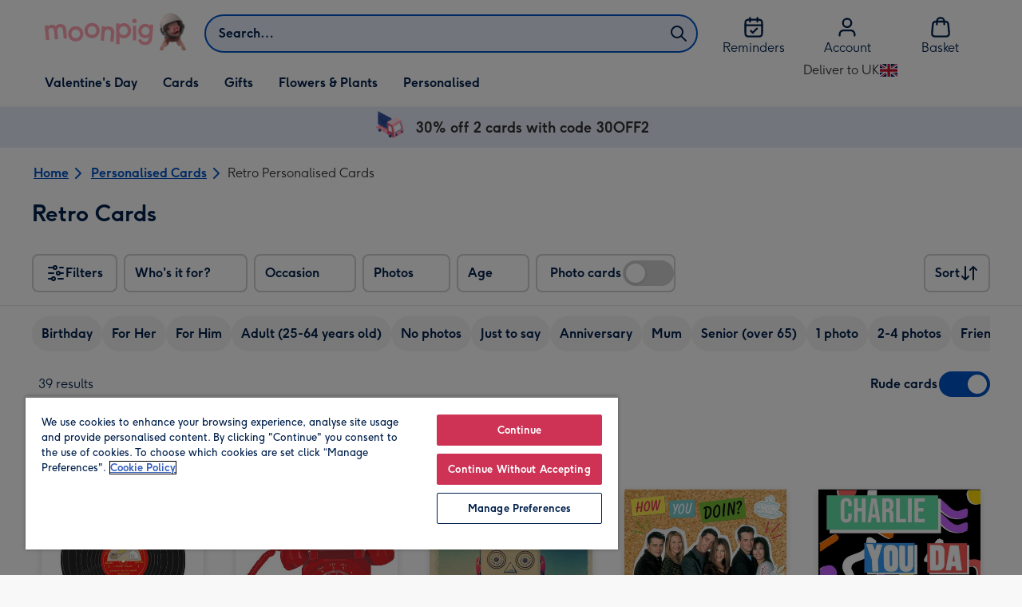

--- FILE ---
content_type: text/javascript
request_url: https://static.web-explore.prod.moonpig.net/dcaddcfc356fd212482be4252a9455e794c57071/_next/static/chunks/pages/content-0e13e6b9872ef4fc.js
body_size: 41821
content:
(self.webpackChunk_N_E=self.webpackChunk_N_E||[]).push([[431],{7028:(e,t,r)=>{(window.__NEXT_P=window.__NEXT_P||[]).push(["/content",function(){return r(14718)}])},12505:(e,t,r)=>{"use strict";r.d(t,{l:()=>n});var i=r(37876);r(14232);var o=r(66824);let a=e=>{let{text:t}=e;return(0,i.jsx)(o.az,{"data-testid":"offer-banner",children:(0,i.jsx)(o.j$,{children:t})})},n=e=>{let{offerText:t}=e;return t?(0,i.jsx)(a,{text:t}):null}},14718:(e,t,r)=>{"use strict";r.r(t),r.d(t,{default:()=>nS});var i=r(37876),o=r(3197),a=r(77328),n=r.n(a),l=r(14232),s=r(64931),d=r(68730),c=r(57632),u=r(66824),p=r(17195),m=r(87822),h=r(63746),g=r(6261),x=r(1237);let y=p.I4.div`
  ${(0,m.qU)({pr:6,color:"colorInteractionButton"})}
  ${(0,p.Yq)("md")} {
    ${(0,m.qU)({typography:"typeDisplay02"})}
  }
`,f=p.I4.div`
  ${e=>{let{imgUrl:t}=e;return t&&`
    background-image: url(${t});
    background-position: 0% 50%;
    background-size: cover;
  `}}
  ${m.eq}
  ${e=>{let{compact:t}=e;return(0,m.qU)({bgcolor:"colorBackground05",py:6*!t})}}
  text-align: center;
`,b=p.I4.span`
  white-space: nowrap;
  ${(0,p.Yq)("md")} {
    display: none;
  }
`,j=p.I4.span`
  &:after {
    ${(0,m.qU)({pl:3})}
    content: '\\003e';
  }
`,_=(0,p.AH)`
  display: inline-flex;
  align-items: center;
  ${e=>{let{compact:t}=e;return(0,m.qU)({py:4,borderRadius:1,boxShadow:t||0,typography:{xs:"typeMobileDisplay05",md:"typeDesktopDisplay06"},color:"colorTextHeadline",...!t&&{bgcolor:"transparent"}})}}

  ${e=>{let{compact:t}=e;return!t&&"transition: box-shadow 80ms linear;"}}

  &:hover {
    cursor: pointer;
    ${e=>{let{compact:t}=e;return!t&&(0,m.qU)({boxShadow:4})}}

    .cta-text {
      text-decoration: underline;
      ${(0,m.qU)({color:"colorInteractionButtonHover"})}
    }
  }
`,k=(0,p.I4)(u.N_)`
  ${_}
  text-decoration: none;

  &:hover {
    text-decoration: none;
  }
`,w=p.I4.button`
  ${_}
`,v=p.I4.div`
  flex-shrink: 0;
  ${(0,m.qU)({ml:4,mr:-4,width:"40px",height:"40px"})}
`,I=p.I4.div`
  display: flex;
  align-items: center;
  text-align: left;
  ${(0,m.qU)({px:6})}
`,C=e=>{let{iconWidth:t,iconHeight:r,iconImageUrl:o,icon:a,lazyLoad:n,title:s,cta:d}=e;return(0,i.jsxs)(i.Fragment,{children:[(a||o)&&(0,i.jsxs)(v,{"aria-hidden":!0,children:[a&&(0,l.cloneElement)(a,{width:40,height:40,"data-testid":"find-cta-strip-icon"}),o&&!a&&(0,i.jsx)(u._V,{width:t,height:r,aspectRatio:1,src:o,"data-testid":"find-cta-strip-icon",loading:n?"lazy":"eager"})]}),(0,i.jsx)(I,{children:s}),(0,i.jsxs)(y,{children:[(0,i.jsx)(b,{className:"cta-text",children:d.title}),(0,i.jsx)(j,{"aria-hidden":!0})]})]})},$=e=>{let{title:t,backgroundImageUrl:r,iconImageUrl:o,icon:a,cta:n,onClick:l,lazyLoad:s=!1,iconWidth:d,iconHeight:c,compact:p,...m}=e;return(0,i.jsx)(f,{imgUrl:r,compact:p,...m,"data-testid":"find-cta-strip",children:(0,i.jsxs)(u.mc,{limitWidth:!0,children:[n.url&&(0,i.jsx)(k,{href:n.url,compact:p,children:C({iconWidth:d,iconHeight:c,iconImageUrl:o,icon:a,lazyLoad:s,title:t,cta:n})}),!n.url&&l&&(0,i.jsx)(w,{onClick:l,"aria-label":t,children:C({iconWidth:d,iconHeight:c,iconImageUrl:o,icon:a,lazyLoad:s,title:t,cta:n})})]})})},M=()=>parseInt((1e9*Math.random()).toString(),10).toString().padStart(9,"0"),D=e=>{let{text:t,backgroundImage:r,cta:o,trackingData:a,banner:n}=e,l=o.shouldFormat?(e=>{let t=M(),r=M();return e.replace("{rand1}",t).replace("{rand2}",r)})(o.url):o.url,s=(0,x.SG)({url:l,trackEvent:(0,g.AD)({title:t,ctaTitle:o.title,...a})});return(0,i.jsx)(u.az,{pb:n?{xs:1,lg:2}:{xs:6,lg:8},children:(0,i.jsx)($,{compact:n,title:t,"data-testid":"cta-strip-module",backgroundImageUrl:r?r.url:void 0,icon:(0,i.jsx)(h.T$k,{}),cta:{title:o.title,url:s}})})},L=p.I4.div`
  display: flex;
  align-items: center;
  text-align: left;
  ${(0,m.qU)({px:6})}
`,S=e=>{let{text:t}=e;return(0,i.jsx)(u.RS,{icon:(0,i.jsx)(h.MMO,{}),children:(0,i.jsx)(L,{children:t})})},A=e=>{let{title:t,subtitle:r,centerAlignText:o,leftAlignOnMobile:a,children:n}=e;return(0,i.jsxs)(u.mc,{limitWidth:!0,children:[(t||r)&&(0,i.jsx)(u.so,{justifyContent:"center",children:(0,i.jsxs)(u.az,{width:{md:3/4,lg:2/3,xl:.5},pb:4,className:o?a?"homepage-ab-test-left-mobile":"":"homepage-ab-test-center",textAlign:"center",children:[t&&(0,i.jsx)(u.DZ,{level:"h2",typography:{xs:"typeMobileDisplay03",md:"typeDesktopDisplay04"},children:t}),r&&(0,i.jsx)("p",{children:r})]})}),n]})};var T=r(16510),P=r(38649);let E=p.I4.button`
  display: flex;
  align-items: center;
  justify-content: center;
  cursor: pointer;
  ${m.eq}
  ${(0,m.qU)({color:"colorTextBody"})}

  &:active {
    ${(0,m.qU)({color:"colorInteractionButton"})}
  }

  &:hover,
  &:focus {
    ${(0,m.qU)({color:"colorInteractionButtonHover"})}
  }
`,B=e=>{let{onClick:t,...r}=e,o=(0,P.w)();return(0,i.jsx)(E,{onClick:t,"aria-label":o("find.play_video"),...r,children:(0,i.jsx)(T.bm,{width:"86px",height:"72px","aria-hidden":!0})})},R=(0,p.I4)(u.az)`
  background-color: black;
  position: relative;

  padding-bottom: 56.25%;
  height: 0;

  img {
    width: 100%;
    height: 100%;
  }

  iframe {
    position: absolute;
    top: 0;
    left: 0;
    width: 100%;
    height: 100%;
  }
`,q=(0,p.I4)(u.az)`
  img,
  button {
    position: absolute;
  }
`,z=e=>{let{id:t,title:r}=e,[o,a]=(0,l.useState)(!1);return(0,i.jsx)(u.az,{maxWidth:"800px",margin:"0 auto",children:(0,i.jsx)(R,{isPlaying:o,children:o?(0,i.jsx)("iframe",{width:"560",height:"315",src:`https://www.youtube.com/embed/${t}?autoplay=1`,frameBorder:"0",allow:"accelerometer; autoplay; encrypted-media; gyroscope; picture-in-picture",allowFullScreen:!0,title:r}):(0,i.jsx)(i.Fragment,{children:(0,i.jsxs)(q,{position:"absolute",width:"100%",height:"100%",children:[(0,i.jsx)(u._V,{width:"100%",height:"100%",src:`https://img.youtube.com/vi/${t}/maxresdefault.jpg`,alt:r}),(0,i.jsx)(B,{width:"100%",height:"100%",onClick:()=>a(!0)})]})})})})},O=e=>{let{id:t,title:r,titleHidden:o,subtitle:a}=e;return(0,i.jsx)(A,{title:o?"":r,subtitle:a,children:(0,i.jsx)(z,{id:t,title:r})})};var U=r(31631),F=r(3580);let N=p.I4.section`
  ${e=>{let{backgroundColor:t,padding:r,margin:i}=e;return(0,m.qU)({bgcolor:t||"inherit",...r,...i})}}

  ${(0,p.Yq)("md")} {
    width: 100%;
    text-align: left;
    h2,
    p {
      max-width: 700px;
    }
  }
`,V=(0,p.I4)(u.az)`
  ${(0,p.Yq)("md")} {
    width: 100%;
    text-align: left;
    h2,
    p {
      max-width: 700px;
    }
  }
`,H=e=>{let{title:t,subtitle:r}=e;return(0,i.jsx)(u.mc,{limitWidth:!0,children:(0,i.jsx)(u.so,{justifyContent:{md:"center"},children:(0,i.jsxs)(V,{width:{md:3/4,lg:2/3,xl:.5},pb:4,textAlign:"center",children:[t&&(0,i.jsx)(u.DZ,{level:"h2",typography:{xs:"typeMobileDisplay03",md:"typeDesktopDisplay04"},children:t}),r&&(0,i.jsx)("p",{children:r})]})})})},Y=(0,l.forwardRef)((e,t)=>{let{backgroundColor:r,as:o,withContainer:a,fullWidthOnMobile:n,padding:l,margin:s,children:d,onClick:c,...p}=e;return(0,i.jsx)(U.L,{children:(0,i.jsx)(N,{ref:t,backgroundColor:r,"data-testid":p["data-testid"],padding:l,margin:s,onClick:c,as:o,children:a?(0,i.jsx)(u.mc,{limitWidth:!0,padding:n?{xs:0,md:8}:{xs:6,md:8},children:d}):d})})}),W=e=>{let{module:{breadcrumbs:t}}=e;return t.length>1?(0,i.jsx)(Y,{"data-testid":"module-breadcrumbs",withContainer:!0,padding:{py:3},children:(0,i.jsx)(F.B,{items:t})}):null},G=e=>{let{module:{heading:t,hidden:r},context:{backgroundColor:o}}=e,a=(0,i.jsx)(u.DZ,{level:"h2",textAlign:"center",mb:0,as:"h1",children:t});return(0,i.jsx)(Y,{withContainer:!0,padding:r?{py:0}:{py:{xs:6,lg:7}},backgroundColor:o,"data-testid":"module-heading",children:r?(0,i.jsx)(u.Eb,{children:a}):a})};var K=r(25325);let X=p.I4.div`
  ${(0,m.qU)({typography:"typeBodyLabel",py:3})}
  text-align: right;
  line-height: 25px;
`,Z=p.I4.div`
  transform: translateX(-${e=>{let{theme:t}=e;return t.spacing[4]}}px);
`,Q=p.I4.span`
  ${(0,m.qU)({px:4,py:1,bgcolor:"colorBackground05",boxShadow:1})}
  box-decoration-break: clone;
`,J=e=>{let{children:t}=e;return(0,i.jsx)(X,{children:(0,i.jsx)(Z,{children:(0,i.jsx)(Q,{children:t})})})},ee="64px",et=p.I4.div`
  width: ${ee};
  height: ${ee};
  display: flex;
  align-items: center;
  justify-content: center;
  flex-direction: column;
  line-height: 19px;
  ${(0,m.qU)({bgcolor:"colorInteractionDefault",color:"colorTextInverted",borderRadius:7,boxShadow:1})}
`,er=p.I4.div`
  ${(0,m.qU)({typography:"typeBodyCaption"})}
  line-height: inherit;
`,ei=p.I4.div`
  ${(0,m.qU)({typography:{xs:"typeMobileDisplay03",md:"typeDesktopDisplay05"}})}
  line-height: inherit;
`,eo=p.I4.div`
  ${(0,m.qU)({typography:"typeBodyCaption"})}
  line-height: 1;
`,ea=e=>{let{prefix:t,offer:r,suffix:o}=e;return(0,i.jsxs)(et,{children:[t&&(0,i.jsx)(er,{children:t}),(0,i.jsx)(ei,{children:r}),o&&(0,i.jsx)(eo,{children:o})]})},en={xs:4,sm:5,md:6},el=(0,p.I4)(u.N_)`
  ${(0,m.qU)({mx:"auto",maxWidth:"224px",px:5,mb:{xs:-en.xs,sm:-en.sm,md:-en.md}})}
  position: relative;
  display: block;
  color: inherit;

  &:hover,
  &:focus {
    text-decoration: none;
  }
`,es=(0,p.I4)(u._V)`
  ${(0,m.qU)({borderRadius:7})}
  width: 100%;
  overflow: hidden;
`,ed=p.I4.div`
  ${(0,m.qU)({typography:"typeBodyLabel",textAlign:"center",py:en})}
`,ec=p.I4.span`
  ${el}:hover & {
    text-decoration: underline;
  }
`,eu=p.I4.span`
  &:after {
    ${(0,m.qU)({pl:3})}
    content: '\\003e';
  }
`,ep=p.I4.div`
  position: absolute;
  right: 0;
  top: 0;
  max-width: 96px;
`,em=e=>{let{url:t,title:r,image:o,topRightComponent:a,onClick:n}=e;return(0,i.jsxs)(el,{href:t,onClick:n,children:[(0,i.jsx)(es,{src:o.url,alt:"",aspectRatio:o.width/o.height,loading:o.lazyLoad?"lazy":"eager"}),(0,i.jsxs)(ed,{children:[(0,i.jsx)(ec,{children:r}),(0,i.jsx)(eu,{"aria-hidden":!0})]}),a&&(0,i.jsx)(ep,{children:a})]})},eh={xs:4,sm:5,md:6},eg=(0,p.I4)(u.N_)`
  ${(0,m.qU)({mx:"auto",mb:{xs:-eh.xs,sm:-eh.sm,md:-eh.md}})}
  position: relative;
  display: block;
  color: inherit;

  &:hover,
  &:focus {
    text-decoration: none;
  }
`,ex=p.I4.div`
  ${(0,m.qU)({typography:"typeBodyLabel",textAlign:"center",py:eh})}
`,ey=p.I4.span`
  ${eg}:hover & {
    text-decoration: underline;
  }
`,ef=p.I4.span`
  &:after {
    ${(0,m.qU)({pl:3})}
    content: '\\003e';
  }
`,eb=p.I4.div`
  position: absolute;
  right: 0;
  top: 0;
  max-width: 96px;
`,ej=e=>{let{url:t,title:r,image:o,topRightComponent:a,onClick:n}=e;return(0,i.jsxs)(eg,{href:t,onClick:n,children:[(0,i.jsx)(u._V,{src:o.url,alt:"",aspectRatio:o.width/o.height,loading:o.lazyLoad?"lazy":"eager",width:o.width,height:o.height}),(0,i.jsxs)(ex,{children:[(0,i.jsx)(ey,{children:r}),(0,i.jsx)(ef,{"aria-hidden":!0})]}),a&&(0,i.jsx)(eb,{children:a})]})},e_=e=>{let{webpUrl:t,defaultUrl:r,dimensions:{width:i,height:o}}=e;return{url:{webp:t,default:r},width:i,height:o}},ek=e=>e?"LabelPromo"===e.__typename?(0,i.jsx)(J,{children:e.text}):(0,i.jsx)(ea,{prefix:e.prefix,offer:e.top,suffix:e.bottom}):null,ew=e=>{let{module:{title:t,subtitle:r,items:o,variant:a},context:{backgroundColor:n,tracking:s}}=e,[d,c]=(0,K.Wx)({threshold:0,rootMargin:"-300px 0px -300px 0px",triggerOnce:!0});return(0,l.useEffect)(()=>{c&&s.viewPromotion({module:"tiles",label:t})},[c]),(0,i.jsxs)(Y,{backgroundColor:n,"data-testid":"module-tiles",padding:{py:{xs:6,lg:7}},ref:d,children:[(0,i.jsx)(H,{title:t,subtitle:r}),(0,i.jsx)(u.mc,{limitWidth:!0,children:(0,i.jsx)(u.xA,{alignContent:"center",gap:{xs:6,sm:8,md:10,lg:12},children:o.map(e=>{let{url:r,title:o,image:n,label:l}=e,d=()=>{s.selectPromotion({module:"tiles",label:t,action:o})};return"Round"===a?(0,i.jsx)(u.az,{width:{xs:.5,md:1/4},alignContent:"center",children:(0,i.jsx)(em,{url:r,title:o,image:e_(n),topRightComponent:ek(l),onClick:d})},o):(0,i.jsx)(u.az,{width:{xs:.5,md:1/4},alignContent:"center",padding:0,children:(0,i.jsx)(ej,{url:r,title:o,image:e_(n),topRightComponent:ek(l),onClick:d})},o)})})})]})},ev=(0,p.I4)(u.so)`
  ${e=>{let{variant:t}=e;return(0,m.qU)({flexDirection:{xs:"iconLeft"===t?"row":"row-reverse",md:"column"},alignItems:"center"})}}
`,eI=p.I4.div`
  min-width: 104px;
  height: 104px;
  ${(0,m.qU)({mb:{md:5}})}
`,eC=p.I4.div`
  ${e=>{let{variant:t}=e;return(0,m.qU)({pl:{xs:6*("iconLeft"===t),md:0},pr:{xs:6*("iconRight"===t),md:0},textAlign:{xs:"left",md:"center"},width:"100%"})}}
`,e$=e=>{let{title:t,body:r,image:o,variant:a}=e;return(0,i.jsxs)(ev,{variant:a,children:[(0,i.jsx)(eI,{children:(0,i.jsx)(u._V,{src:o.url,alt:o.alt,aspectRatio:o.width/o.height,width:o.width,height:o.height})}),(0,i.jsxs)(eC,{variant:a,children:[(0,i.jsx)(u.DZ,{level:"h3",mb:4,typography:{xs:"typeMobileDisplay04",md:"typeDesktopDisplay05"},children:t}),(0,i.jsx)(u.EY,{as:"p",mb:0,children:r})]})]})},eM=e=>{let{module:{title:t,items:r},context:{backgroundColor:o}}=e;return(0,i.jsxs)(Y,{"data-testid":"module-info",backgroundColor:o,padding:{py:{xs:8,lg:10}},withContainer:!0,children:[(0,i.jsx)(H,{title:t}),(0,i.jsx)(u.xA,{gap:8,children:r.map((e,t)=>{let{title:o,image:a,text:n}=e;return(0,i.jsx)(u.az,{width:4===r.length?{xs:1,md:.5,lg:1/4}:{xs:1,md:1/3},"data-testid":`info-block-${t+1}`,children:(0,i.jsx)(e$,{variant:t%2==0?"iconLeft":"iconRight",title:o,image:(e=>{let{url:t,alt:r,dimensions:{width:i,height:o}}=e;return{url:t,alt:r,width:i,height:o}})(a),body:n})},t)})})]})};var eD=r(21867);let eL=(0,p.I4)(u.zA)`
  padding: 0;
`,eS=e=>{let{module:{items:t},context:{backgroundColor:r}}=e;return(0,i.jsx)(Y,{"data-testid":"module-seo",padding:{py:{xs:6,lg:8}},withContainer:!0,backgroundColor:r,children:(0,i.jsx)(u.xA,{gap:!0,children:t.map((e,t)=>{let{title:r,text:o,richText:a}=e;return(0,i.jsxs)(u.az,{width:{xs:1,md:.5},children:[(0,i.jsx)(u.DZ,{level:"h3",mb:{xs:4,md:5},typography:{xs:"typeMobileDisplay04",md:"typeDesktopDisplay05"},children:r}),a?(0,i.jsx)(eL,{children:(0,i.jsx)(eD.V,{htmlString:a})}):(0,i.jsx)(u.EY,{as:"p",mb:"0",children:o})]},t)})})})};var eA=r(65330),eT=r(16548),eP=r(19602);let eE=(0,p.I4)(u._V)`
  display: block;
  height: ${e=>{let{height:t}=e;return t}};
  margin-bottom: 11px;

  ${(0,p.Vx)("md")} {
    display: none;
    margin-bottom: 0;
  }
`,eB=(0,p.I4)(u._V)`
  display: none;
  max-width: 100%;
  max-height: 270px;
  margin: auto;

  ${(0,p.Vx)("md")} {
    display: block;
  }
`,eR=(0,p.I4)(u.az)`
  display: flex;
  flex-wrap: wrap;
  align-items: center;
  min-height: ${302}px;

  ${(0,p.Vx)("md")} {
    flex-wrap: nowrap;
  }
`,eq=e=>{let{children:t,image:r}=e;return(0,i.jsx)(A,{children:(0,i.jsxs)(eR,{children:[(0,i.jsx)(u.az,{flexBasis:{sm:"100%",md:"80%",lg:"60%"},flexShrink:1,flexGrow:0,children:t}),(0,i.jsx)(u.az,{flexBasis:{md:"20%",lg:"40%"},children:(0,i.jsx)(eB,{src:{default:r.urlMediumDefault,webp:r.urlMediumDefault},alt:r.description,"aria-hidden":!0,loading:"lazy"})})]})})},ez=e=>{let{showContinueShopping:t,heading:r,text:o,onContinueShoppingClicked:a,thankYouButtonText:n,image:l}=e;return(0,i.jsxs)(eq,{image:l,children:[(0,i.jsxs)(u.so,{children:[(0,i.jsxs)(u.so,{flexDirection:"column",children:[(0,i.jsx)(u.DZ,{level:"h2",typography:{xs:"typeMobileDisplay03",md:"typeDesktopDisplay04"},children:r}),(0,i.jsx)(u.EY,{as:"p",mb:6*!!t,children:o})]}),(0,i.jsx)(eE,{src:{default:l.urlSmallDefault,webp:l.urlSmallPrimary},alt:l.description,"aria-hidden":!0,loading:"lazy",height:"105px"})]}),t&&(0,i.jsx)(u.jn,{onClick:a,width:{xs:"100%",md:"auto"},mb:6,children:n})]})};var eO=r(45723),eU=r(50364),eF=r(67587),eN=r(36109),eV=r(80418);let eH=(0,eV.Ay)`
  mutation RegisterEmail($input: RegisterEmailInput!) {
    registerEmail(input: $input) {
      __typename
      ... on RegisterEmailSuccess {
        emailAddress
      }
      __typename
      ... on InvalidEmailError {
        emailAddress
      }
    }
  }
`;var eY=r(76145);let eW=e=>{let{event:t,type:r,context:i,variationId:o,action:a,category:n,itemId:l,errorReason:s="",errorCode:d,eventLabel:c,contentType:u}=e;return{event:t,content_data:{content_type:u||`${n} | ${a} | ${i} | ${r}`,...{item_id:l||o||void 0}},event_data:{action:a,category:n,label:c||`${i} | ${r}${o&&!l?` | ${o}`:""}`,value:void 0},discount_data:void 0,ecommerce:void 0,error_data:s?{id:d||510,message:s}:void 0}},eG=e=>{let t,r,{pageLocation:i,moduleTitle:o,moduleIndex:a,modulesLength:n,tabbedCarousel:l}=e;if(i&&o&&a&&n){let s=`${l?"tabbed ":""}carousel`;t=`${o} | ${s} | ${a}/${n} | ${e.type} ${e.context}`.toLowerCase(),r=`${i} | ${t}`.toLowerCase()}return eW({...e,eventLabel:t,contentType:r,event:"select_content"})},eK=e=>eW({...e,event:"impression"}),eX="account",eZ=e=>e?"modal":"banner",eQ=e=>{let{isModal:t}=e,r=eZ(t);return{event:"select_content",content_data:{content_type:`account | view email sign up promotion privacy information | ${r} | privacy information`},discount_data:void 0,ecommerce:void 0,error_data:void 0,event_data:{action:"view email sign up promotion privacy information",category:eX,label:`${r} | privacy information`,non_interaction:!0,value:void 0}}},eJ=eY.u,e0=e=>{let{isModal:t}=e;return eK({category:eX,type:"sign up and get 10% off",action:"view email sign up promotion",context:eZ(t)})},e1=e=>{let{isModal:t,errorReason:r}=e;return eW({...{category:eX,type:"sign up and get 10% off",action:"sign up promotion email subscribe error",context:eZ(t),errorCode:501,errorReason:r.toLocaleLowerCase()},event:"generic_error"})};var e4=function(e){return e.INVALID_EMAIL_MESSAGE="INVALID_EMAIL_MESSAGE",e.GENERIC_ERROR_MESSAGE="GENERIC_ERROR_MESSAGE",e}({});let e2=e=>({type:"EMAIL_REGISTERED_FAILED",payload:{errorCode:e}}),e5=(e,t)=>{let[r]=(0,eN.n)(eH);return{registerEmail:async i=>{eJ((e=>{let{isModal:t}=e;return eG({category:eX,type:"get offer",action:"subscribe to sign up promotion email",context:eZ(t)})})({isModal:t}));try{let{data:o}=await r({variables:{input:{emailAddress:i}}});if(o)switch(o.registerEmail.__typename){case"RegisterEmailSuccess":eJ((e=>{let{isModal:t}=e;return eK({category:eX,type:"sign up and get 10% off",action:"sign up promotion email subscribe success",context:eZ(t)})})({isModal:t})),e({type:"EMAIL_REGISTERED_SUCCEEDED"});return;case"InvalidEmailError":eJ(e1({isModal:t,errorReason:"Please enter a valid email address."})),e(e2("INVALID_EMAIL_MESSAGE"))}}catch(r){eJ(e1({isModal:t,errorReason:r.message})),e(e2("GENERIC_ERROR_MESSAGE"))}}}},e8=(0,p.I4)(eU.ks)`
  flex-grow: 1;

  ${(0,p.Yq)("lg")} {
    ${(0,m.qU)({mb:5})}
  }

  input + div {
    ${p.IR}
    ${(0,m.qU)({color:"colorTextHeadline"})}
  }
  input:-webkit-autofill {
    background-color: white !important;
    box-shadow: 0 0 0px 1000px white inset !important;
  }
`,e6=(0,p.I4)(u.so)`
  flex-wrap: nowrap;
  flex-direction: column;
  gap: 8px;

  ${(0,p.Vx)("lg")} {
    flex-wrap: wrap;
    width: 100%;
  }
`,e3=(0,p.I4)(u.jn)`
  min-width: ${140}px;
  order: 1;

  ${(0,m.qU)({ml:{lg:0},mb:{xs:10,lg:0}})}
`,e7=(0,p.I4)(u.Fc)`
  flex-grow: 1;

  ${(0,m.qU)({mb:5})}
`,e9=(0,p.I4)(eF.M)`
  ${(0,m.qU)({display:{xs:"block",lg:"inline"},color:"colorTextHeadline"})}
  font-weight: 300;
  text-decoration: underline;

  &:hover {
    text-decoration: none;
  }
`,te=e=>{let t,{heading:r,text:o,onSubmit:a,error:n,privacyNoticeEventData:s,actionButtonText:c,image:p,inputLabel:m,inputPlaceholder:h,unsubscribeText:g,privacyPolicy:x,errorText:y}=e,f=(0,d.od)(),[b,j]=(0,l.useState)(""),_=(0,P.w)();switch(n){case e4.INVALID_EMAIL_MESSAGE:t=_("find.email_capture.invalid_email_address");break;case e4.GENERIC_ERROR_MESSAGE:t=y}return(0,i.jsx)(eq,{image:p,children:(0,i.jsxs)(u.az,{maxWidth:{md:550},children:[(0,i.jsxs)(u.so,{alignItems:"center",justifyContent:"space-between",children:[(0,i.jsx)(u.DZ,{level:"h2",typography:{xs:"typeMobileDisplay03",md:"typeDesktopDisplay04"},children:r}),(0,i.jsx)(eE,{src:{default:p.urlSmallDefault,webp:p.urlSmallPrimary},alt:p.description,loading:"lazy","aria-hidden":!0,height:"75px"})]}),(0,i.jsx)(u.EY,{as:"p",mb:5,children:o}),(0,i.jsx)(eO.l,{onSubmit:e=>{e.preventDefault(),a(b)},method:"post",children:(0,i.jsxs)(e6,{children:[(0,i.jsx)(e8,{label:m,name:"email",type:"email",autoCorrect:"off",spellCheck:"false",autoComplete:"email",value:b,onChange:e=>j(e.target.value),placeholder:h||"",withError:!!n}),(0,i.jsx)(e3,{type:"submit",children:c}),n&&(0,i.jsx)(e7,{variant:"error",children:t})]})}),(0,i.jsxs)(u.EY,{as:"p",mb:0,children:[g,"\xa0",(0,i.jsx)(e9,{target:"_blank",to:`/${f}${x?.url}`,eventData:s,children:x?.title})]})]})})},tt={showThankYou:!1},tr=(e,t)=>{switch(t.type){case"EMAIL_REGISTERED_FAILED":return{error:t.payload.errorCode,showThankYou:!1};case"EMAIL_REGISTERED_SUCCEEDED":return{showThankYou:!0}}},ti="mnpg-newsletter-subscription-modal-has-been-dismissed",to=e=>{let[{error:t,showThankYou:r},o]=(0,l.useReducer)(tr,tt),{registerEmail:a}=e5(o,!1),[n,s]=(0,K.Wx)({threshold:.8,triggerOnce:!0});return(0,l.useEffect)(()=>{s&&eJ(e0({isModal:!1}))},[s]),(0,l.useEffect)(()=>{r&&eT.x.trySetItem(ti,"true",eP.J.STRICTLY_NECESSARY)},[r]),(0,i.jsx)(Y,{backgroundColor:"colorBackground03","data-testid":"module-email-capture-banner",ref:n,padding:{py:{xs:6,md:8}},children:r?(0,i.jsx)(ez,{heading:e.thankYouHeading,text:e.thankYouText,image:e.image}):(0,i.jsx)(te,{...e,onSubmit:a,privacyNoticeEventData:eQ({isModal:!1}),error:t})})};var ta=r(77664),tn=r(45737),tl=r.n(tn);let ts=e=>{let{exitIntent:t}=(()=>{let[e,t]=(0,l.useState)(!1);return(0,l.useEffect)(()=>{let r=1.5*window.innerHeight,i=.5*window.innerHeight,o=window.scrollY,a=!1,n=!1,l=tl()(()=>{e||(window.scrollY>r&&(a=!0),a&&window.scrollY<o&&t(!0),o=window.scrollY)},100),s=tl()(r=>{!e&&(r.clientY>i&&(n=!0),n&&r.clientY<32&&t(!0))},25);return window.addEventListener("scroll",l),window.addEventListener("mousemove",s),()=>{window.removeEventListener("scroll",l),window.removeEventListener("mousemove",s)}}),{exitIntent:e}})(),[{error:r,showThankYou:o},a]=(0,l.useReducer)(tr,tt),{registerEmail:n}=e5(a,!0),s=eT.x.tryGetItem(ti),[d,c]=(0,l.useState)(!1),p=()=>{eT.x.trySetItem(ti,"true",eP.J.STRICTLY_NECESSARY),eJ((e=>{let{showThankYou:t}=e;return eG({category:eX,type:"dismiss",action:t?"close email sign up promotion thank you":"close email sign up promotion",context:"modal"})})({showThankYou:o})),c(!1)};return(0,l.useEffect)(()=>{d&&eJ(e0({isModal:!0}))},[d,!0]),(0,l.useEffect)(()=>{c(t&&!s)},[t,s]),(0,i.jsx)(u.aF,{testId:"module-email-capture-modal",label:"Newsletter Subscription",isOpen:d,onDismiss:p,hasCloseButton:!0,closeButtonLabel:"Close",mobilePagePeek:!(0,ta.v)(),colours:{background:"colorBackground03"},children:o?(0,i.jsx)(ez,{heading:e.thankYouHeading,text:e.thankYouText,showContinueShopping:!0,onContinueShoppingClicked:p,thankYouButtonText:e.thankYouButtonText,image:e.image}):(0,i.jsx)(te,{...e,onSubmit:n,privacyNoticeEventData:eQ({isModal:!0}),error:r})})},td=e=>{let{module:t}=e,{loggedIn:r}=(0,eA.t)();return r?null:(0,i.jsxs)(i.Fragment,{children:[["Banner","Both"].includes(t.display)?(0,i.jsx)(to,{...t}):null,["Modal","Both"].includes(t.display)?(0,i.jsx)(ts,{...t}):null]})},tc=(0,p.I4)(u.DZ)`
  font-weight: bold;
  font-size: 5vw;

  ${(0,p.C9)("sm")} {
    font-size: 4vw;
  }

  ${(0,p.C9)("md")} {
    font-size: 2.4vw;
  }

  ${(0,p.C9)("xl")} {
    font-size: 1.5rem;
  }
`,tu=(0,p.I4)(u.N_)`
  &:hover {
    text-decoration: none;
  }
`,tp=p.I4.div`
  display: block;
  background-image: url('${e=>{let{imageUrl:t}=e;return t}}');
  background-size: 100%;
  height: 100%;
`,tm=p.I4.div`
  position: absolute;
  right: 0;
  bottom: ${e=>{let{theme:{spacing:t}}=e;return t[4]}}px;
  left: 0;
  display: flex;
  justify-content: center;

  ${(0,p.C9)("sm")} {
    bottom: ${e=>{let{theme:{spacing:t}}=e;return t[6]}}px;
  }
`,th=p.I4.div`
  ${(0,m.qU)({p:4,boxShadow:1})}

  background-color: rgba(255, 255, 255, 0.95);
  display: flex;
  align-items: center;
  justify-content: center;
  flex-direction: column;
  text-align: center;
  width: calc(100% - ${e=>{let{theme:{spacing:t}}=e;return t[6]}}px);

  ${(0,p.C9)("sm")} {
    width: auto;
    max-width: calc(100% - ${e=>{let{theme:{spacing:t}}=e;return t[10]}}px);

    ${(0,m.qU)({p:8})}
  }

  ${(0,p.C9)("md")} {
    ${(0,m.qU)({p:6,boxShadow:1})}
  }
`,tg=e=>{let{title:t}=e;return(0,i.jsx)(u.jn,{as:"div",children:t})},tx=e=>{let{title:t,subtitle:r,imageUrl:o,ctas:a,offer:n,...l}=e;return(0,i.jsx)(tu,{href:a?.primary?.onClick?void 0:a?.primary?.url,onClick:a?.primary?.onClick,role:a?.primary?.onClick?"button":"link","aria-label":a?.primary?.title,...l,children:(0,i.jsx)(tp,{"data-testid":"mp-find-half-width-hero-image",imageUrl:o,children:(0,i.jsx)(tm,{children:(0,i.jsxs)(th,{children:[(0,i.jsx)(tc,{level:"h2",color:n?"colorInteractionDefault":"colorTextHeadline",typography:{xs:"typeMobileDisplay03",md:"typeDesktopDisplay04"},children:t}),r&&(0,i.jsx)(u.EY,{as:"p",color:n?"colorInteractionDefault":"colorTextAlternate",typography:n?"typeDisplay05":"typeBodyText",children:r}),a?.primary?.title&&(0,i.jsx)(tg,{title:a?.primary?.title})]})})})})},ty=p.I4.div`
  position: relative;
  color: inherit;

  ${(0,p.C9)("lg")} {
    height: ${278}px;
    display: flex;
    flex-direction: row-reverse;
  }
`,tf=(0,p.I4)(u.N_)`
  top: 0;
  right: 0;
  bottom: 0;
  left: 0;
  position: absolute;
  z-index: 1;
  background: rgba(0, 0, 0, 0);
  cursor: pointer;
`,tb=p.I4.div`
  position: relative;
  overflow: hidden;

  ${(0,p.Yq)("md")} {
    padding-bottom: ${50}%;
  }

  ${(0,p.C9)("md")} {
    height: 320px;
  }

  ${(0,p.C9)("lg")} {
    width: 75%;
    height: ${278}px;
  }
`,tj=p.I4.div`
  position: absolute;
  top: 0;
  right: 0;
  transform: translateX(12%);

  ${(0,p.Yq)("lg")} {
    bottom: 0;
    left: 0;
  }

  ${(0,p.C9)("md")} {
    transform: translateX(calc(-30vw + 270px));
  }

  ${(0,p.C9)("lg")} {
    transform: translateX(calc(-40vw + 470px));
  }

  @media (min-width: 1100px) {
    transform: translate(0, 0);
  }

  ${(0,m.qU)({width:{lg:`${1350/394*278}px`},height:{lg:"278px"}})}

  img {
    height: 100%;

    ${(0,p.Yq)("lg")} {
      position: absolute;
      top: 0;
      right: 0;
    }
  }
`,t_=p.I4.div`
  display: flex;
  flex-direction: column;
  justify-content: center;
  text-align: center;
  ${e=>{let{theme:t}=e;return(0,m.qU)({position:{xs:"relative",lg:"absolute"},left:0,top:{lg:`${t.spacing[6]}px`},bottom:{lg:`${t.spacing[6]}px`},width:{lg:"calc(25% + 180px)"},boxShadow:1,bgcolor:"colorBackground06",p:6,mx:{xs:6,lg:0},mt:{xs:-6,lg:0}})}}
`,tk=e=>{let{title:t,url:r,onClick:o}=e;return(0,i.jsx)(u.jn,{href:r,onClick:o,role:o?"button":"link",children:t})},tw=e=>{let{title:t,url:r,onClick:o}=e;return(0,i.jsx)(u.tA,{href:r,onClick:o,role:o?"button":"link",children:t})},tv=e=>{let{title:t,subtitle:r,image:o,ctas:a,offer:n}=e;return(0,i.jsxs)(ty,{children:[a&&(0,i.jsx)(tf,{href:a?.primary?.onClick?void 0:a?.primary?.url,onClick:a?.primary?.onClick,role:a?.primary?.onClick?"button":"link","aria-hidden":!0}),(0,i.jsx)(tb,{children:(0,i.jsx)(tj,{children:(0,i.jsx)(u._V,{"aria-hidden":!0,src:o.url,alt:o.alt,loading:o.lazyLoad?"lazy":"eager",width:o.width,height:o.height})})}),(0,i.jsxs)(t_,{offer:n,children:[(0,i.jsx)(u.DZ,{level:"h2",textAlign:"center",mb:r||a?6:0,color:n?"colorInteractionDefault":"colorTextHeadline",typography:{xs:"typeMobileDisplay03",md:"typeDesktopDisplay04"},children:t}),r&&(0,i.jsx)(u.EY,{as:"p",typography:n?"typeDisplay05":"typeBodyText",color:"colorTextAlternate",mb:6*!!a,children:r}),(0,i.jsxs)(u.xA,{colGap:8,rowGap:6,justifyContent:"center",children:[a?.primary&&(0,i.jsx)(u.az,{zIndex:2,children:(0,i.jsx)(tk,{title:a.primary.title,url:a.primary.url,onClick:a.primary.onClick})}),a?.secondary&&(0,i.jsx)(u.az,{zIndex:2,children:(0,i.jsx)(tw,{title:a.secondary.title,url:a.secondary.url,onClick:a.secondary.onClick})})]})]})]})},tI=p.I4.div`
  ${e=>{let{theme:{siteWidth:t}}=e;return(0,m.qU)({m:"auto",maxWidth:t,pb:{xs:6,lg:8}})}}
`,tC=e=>{let{title:t,subtitle:r,heroVariant:o,offer:a,image:n,ctas:l,...s}=e;return"FullWidth"===o?(0,i.jsx)(tx,{title:t,subtitle:r,offer:a,ctas:l,imageUrl:n.urlLargeDefault,...s,"data-testid":"hero-half-width"}):(0,i.jsx)(tI,{...s,"data-testid":"hero-with-placard",children:(0,i.jsx)(tv,{title:t,subtitle:r,offer:a,ctas:l,image:{url:{webp:n.urlSmallPrimary,default:n.urlSmallDefault},alt:n.description,lazyLoad:!1}})})};var t$=r(31010),tM=r(29177),tD=r(53556),tL=r(81997),tS=r(75392);let tA=(0,eV.Ay)`
  fragment MembershipMarketingBasketFragment on Basket {
    id
    totalItems
    membership {
      selected {
        membershipType
      }
      recommended {
        type
      }
    }
  }
`,tT=(0,eV.Ay)`
  ${tA}
  mutation MembershipMarketingAddMembershipToBasket(
    $input: AddMembershipToBasketInput!
  ) {
    addMembershipToBasket(input: $input) {
      __typename
      ... on Basket {
        ...MembershipMarketingBasketFragment
      }
    }
  }
`,tP=(0,eV.Ay)`
  ${tA}
  query MembershipMarketingGetMembershipState {
    me {
      basket {
        ...MembershipMarketingBasketFragment
      }
      customer {
        id
        membership {
          membershipType
        }
      }
    }
  }
`,tE=()=>{let[e,t]=(0,tD._)(tP,{errorPolicy:"all"}),[r,i]=((e,t)=>{let r=(0,tS.G)(),i=(0,tL.G)(),o=(0,eN.n)(e,void 0),a=o[1];return r&&(a.error?.graphQLErrors||[]).some(e=>e.extensions?.code==="INSUFFICIENT_TOKEN_GRANT_TYPE"||e.extensions?.code==="INSUFFICIENT_SCOPE")&&i.setShow(!0),o})(tT);return{getMembership:{getMembershipState:e,...t},addMembershipToBasket:{addMembershipToBasket:r,...i}}},tB={variant:"info",open:!1,message:""},tR=(0,l.createContext)(tB),tq=(0,l.createContext)(void 0),tz=()=>{let e=(0,l.useContext)(tq);if(!e)throw Error("AlertProvider is missing.");return e},tO=()=>parseInt((1e9*Math.random()).toString(),10).toString().padStart(9,"0");var tU=r(56577),tF=r(68200);let tN="membership | plus",tV="membership-plus",tH=(e,t)=>{let r=tU.Lg.toLowerCase();(e=>{let{price:t,brand:r,basketId:i,basketSize:o}=e;return(0,eY.u)((e=>{let{eventName:t,eventDataAction:r,price:i,brand:o,basketId:a,basketSize:n}=e,l=i.centAmount/100,s=l.toFixed(2);return{event:t,basket_data:{id:a,size:n,update_initiator:"add_to_cart"===t?"add to cart":"delete"},ecommerce:{currency:(0,tF.D)(i.currencyCode.toUpperCase()),items:[{index:1,item_brand:o.toLowerCase(),item_category:"membership",item_id:tV,item_name:"plus",price:parseFloat(s),quantity:1}],value:parseFloat(s)},event_data:{action:r,category:"product action",label:tN,non_interaction:!0,value:Math.round(l)}}})({price:t,brand:r,eventName:"add_to_cart",eventDataAction:"add to basket",basketId:i,basketSize:o}))})({price:"greetz"===r?{centAmount:1199,currencyCode:"EUR"}:{centAmount:999,currencyCode:"GBP"},brand:r,basketId:e,basketSize:t})},tY=()=>{(e=>{(0,eY.u)({event:"select_content",content_data:{content_type:`promotion | ${e} | ${tN}`,item_id:tV},error_data:void 0,event_data:{action:e,category:"promotion",label:tN,non_interaction:!0,value:void 0}})})("start shopping")},tW=(e,t,r,i,o,a)=>{let{addMembershipToBasket:n,getMembership:l}=t;return l.loading||l.data||l.called?l.loading?void 0:l.data?.me.basket?.membership.selected||l.data?.me.customer?.membership?{title:i("find.start_shopping"),onClick:()=>{tY(),a.push({name:"search",params:{region:r}})}}:{title:e.title,onClick:()=>{tH(l.data?.me.basket?.id||"na",l.data?.me.basket?.totalItems||0),n.addMembershipToBasket({variables:{input:{membershipType:e.action.membershipType}}}).then(()=>{o.openAlert({variant:"success",message:i("find.moonpig_plus.added_to_basket")}),l.refetch()})},url:void 0}:void l.getMembershipState()};var tG=r(98668);function tK(){let e=(0,p.DP)(),[t,r]=(0,l.useState)(!1),i=(0,l.useCallback)(()=>window.matchMedia(`(min-width: ${e.breakpoints.map.md}px`).matches,[e]);return(0,l.useEffect)(()=>{let e=tl()(()=>{r(!i())},250);return e(),window.addEventListener("resize",e),()=>window.removeEventListener("resize",e)},[i]),t}let tX=(0,p.I4)(u.mc)`
  position: relative;
  color: inherit;

  ${(0,m.qU)({p:5})}
`,tZ=p.I4.div`
  display: flex;
  flex-direction: column-reverse;
  overflow: hidden;
  color: inherit;
  ${(0,m.qU)({boxShadow:2,borderRadius:2})}

  ${(0,p.Vx)("md")} {
    flex-direction: row;
  }
`,tQ=(0,p.I4)(u.N_)`
  top: 0;
  right: 0;
  bottom: 0;
  left: 0;
  position: absolute;
  z-index: 1;
  background: rgba(0, 0, 0, 0);
  cursor: pointer;
`,tJ=(0,p.I4)(u.fk)`
  position: absolute;
  z-index: 3;
  inset: ${(0,tG.OV)(5)};

  ${(0,m.qU)({boxShadow:2,borderRadius:2})}
`,t0=(0,p.I4)(u.az)`
  flex: 1;
`,t1=(0,p.I4)(u._V)`
  object-fit: cover;
  height: 168px;
  width: 100%;
  display: block;

  ${(0,p.Vx)("md")} {
    height: 100%;
  }
`,t4=(0,p.I4)(u.az)`
  flex: 1;
  display: flex;
  align-items: center;
  justify-content: center;
  ${(0,m.qU)({bgcolor:"colorBackground01"})}

  ${(0,p.Vx)("md")} {
    ${(0,m.qU)({bgcolor:"colorBackgroundHero"})}
  }
`,t2=p.I4.div`
  text-align: center;
  ${(0,m.qU)({p:6})}

  ${(0,p.Vx)("md")} {
    text-align: left;
    width: 90%;
    ${(0,m.qU)({p:8})}
  }

  ${(0,p.Vx)("lg")} {
    text-align: left;
    width: 80%;
  }
`,t5=p.I4.h2`
  ${(0,m.qU)({typography:"typeDisplay02",marginBottom:4,color:"colorTextHeadline"})}

  ${(0,p.Vx)("md")} {
    ${(0,m.qU)({typography:{xs:"typeMobileDisplay01",md:"typeDesktopDisplay02"}})}
  }

  ${(0,p.Vx)("lg")} {
    ${(0,m.qU)({typography:"typeDisplay01"})}
  }
`,t8=e=>{let{title:t,url:r,onClick:o}=e;return(0,i.jsx)(u.az,{width:{xs:"100%",lg:"85%",xl:"70%"},zIndex:2,children:(0,i.jsx)(u.jn,{href:r,onClick:o,role:o?"button":"link",width:"100%",children:t})})},t6=e=>{let{title:t,url:r,onClick:o}=e;return(0,i.jsx)(u.az,{width:{xs:"100%",lg:"85%",xl:"70%"},zIndex:2,children:(0,i.jsx)(u.tA,{href:r,onClick:o,role:o?"button":"link",width:"100%",children:t})})},t3=e=>{let{title:t,subtitle:r,ctas:o,image:a,isLoading:n=!1,...l}=e,s=tK(),{primary:d,secondary:c}=o||{primary:void 0,secondary:void 0};return(0,i.jsxs)(tX,{limitWidth:!0,...l,"data-testid":"hero-with-text-and-image-contained",children:[n&&(0,i.jsx)(tJ,{colours:s?{background:"colorBackground02",effect:"colorBorder03"}:{background:"colorBackground05",effect:"colorPrimary01"}}),(0,i.jsx)(tQ,{href:d?.onClick?void 0:d?.url,onClick:d?.onClick,role:d?.onClick?"button":"link","aria-hidden":!0}),(0,i.jsxs)(tZ,{"aria-busy":n,"data-testid":"web-browse-homepage-hero",children:[(0,i.jsx)(t4,{children:(0,i.jsxs)(t2,{children:[(0,i.jsx)(t5,{children:t}),(0,i.jsx)(u.EY,{as:"p",color:"colorTextHeadline",children:r}),(0,i.jsxs)(u.xA,{rowGap:c?4:5,justifyContent:{xs:"center",lg:"left"},children:[d&&(0,i.jsx)(t8,{title:d.title,url:d.url,onClick:d.onClick}),c&&(0,i.jsx)(t6,{title:c.title,url:c.url,onClick:c.onClick})]})]})}),(0,i.jsx)(t0,{children:(0,i.jsx)(t1,{src:{webp:a.urlHeroPrimary,default:a.urlHeroDefault},lazyLoad:!1,"aria-hidden":!0,alt:t})})]})]})},t7=p.I4.div`
  padding-bottom: 50%;
  background-image: url('${e=>{let{imageUrl:t}=e;return t}}');
  background-size: cover;
  background-position: center center;

  ${(0,p.C9)("md")} {
    padding-bottom: 0;
    height: 320px;
  }
`,t9=p.I4.div`
  ${(0,m.qU)({mt:{xs:-6,lg:0}})}
  ${(0,p.C9)("lg")} {
    position: absolute;
    top: 50%;
    left: 0;
    right: 0;
    transform: translateY(-50%);
  }
`,re=p.I4.div`
  display: flex;
  align-items: center;
  justify-content: center;
  flex-direction: column;
  ${(0,m.qU)({px:6,maxWidth:{lg:"440px",xl:"480px"},minHeight:{lg:"188px"},py:8,bgcolor:"colorBackground06",boxShadow:1})}
  text-align: center;
`,rt=p.I4.div`
  position: relative;
`,rr=e=>{let{url:t,title:r}=e;return(0,i.jsx)(u.jn,{href:t,children:r})},ri=e=>{let{title:t,subtitle:r,imageUrl:o,cta:a,offer:n}=e;return(0,i.jsxs)(rt,{"data-testid":"hero-full-width",children:[(0,i.jsx)(t7,{"data-testid":"find-full-bleed-hero-image",imageUrl:o}),(0,i.jsx)(t9,{children:(0,i.jsx)(u.mc,{limitWidth:!0,children:(0,i.jsxs)(re,{children:[(0,i.jsx)(u.DZ,{level:"h2",mb:r||a?6:0,color:n?"colorInteractionDefault":"colorTextHeadline",typography:{xs:"typeMobileDisplay03",md:"typeDesktopDisplay04"},children:t}),r&&(0,i.jsx)(u.EY,{as:"p",mb:6*!!a,color:"colorTextAlternate",typography:n?"typeDisplay05":"typeBodyText","data-testid":"find-full-bleed-hero-subtitle",children:r}),a&&(0,i.jsx)(rr,{...a,offer:n})]})})})]})},ro=e=>{let{title:t,subtitle:r,image:o}=e;return(0,i.jsx)(u.az,{maxWidth:"900px",margin:"auto",py:10,children:(0,i.jsx)(ri,{title:t,subtitle:r,imageUrl:o.urlBlogDefault})})},ra=e=>{let{module:t,context:{index:r,layout:o}}=e,{mapActions:a}=(()=>{let e=tE(),t=(0,d.od)(),r=(0,P.w)(),i=(0,t$.v)(),o=tz(),a=(0,tM.r)();return{mapActions:n=>{let{ctas:l,trackingData:s,title:d,experiment:c}=n;return l?.reduce((n,l,u)=>{let p;switch(l.action?.__typename){case"LinkAction":p=((e,t,r,i,o,a)=>{let n=e.action.url&&((e,t,r,i)=>{if(r.url){let o,a=(()=>{let e=tO(),t=tO();return`${e}.${t}`})(),n=(o=r.url,o.replace("{rand1}.{rand2}",a)),{moduleType:l,moduleIndex:s,experimentVariantName:d}=e;return(0,x.SG)({url:n,trackEvent:(e=>{let{title:t,moduleType:r,moduleIndex:i,elementIndex:o,ctaUrl:a,ctaTitle:n,experimentVariantName:l,crossPlatformTrackingId:s}=e,d={title:t,moduleType:r};return a.includes("crpl=")?"Original"===l||"Not bucketed"===l?(0,g.AD)({...d,elementIndex:o,moduleIndex:i,ctaTitle:n,crossPlatformTrackingId:s}):(0,g.jl)({...d,crossPlatformTrackingId:s,experimentVariantName:l}):"Original"===l||"Not bucketed"===l?(0,g.AD)({...d,ctaTitle:n,elementIndex:o,moduleIndex:i}):(0,g.F9)({...d,experimentVariantName:l})})({title:t,moduleType:l,moduleIndex:s,elementIndex:i,ctaUrl:r.url,ctaTitle:r.title,experimentVariantName:d,crossPlatformTrackingId:a})})}})({...t,experimentVariantName:a,brand:"moonpig"},r,{title:e.title,url:e.action.url},i),l=(0,x.yF)(n??"");return{url:!l&&n?n:void 0,title:e.title,onClick:l?()=>{(0,eY.u)(n?.trackEvent),o.setShow(!0)}:void 0}})({title:l.title,action:l.action},s,d,u,i,c||"Not bucketed");break;case"AddMembershipToBasketAction":p=tW({title:l.title,action:l.action},e,t,r,o,a)}return p?{...n,[0===u?"primary":"secondary"]:p}:{...n}},{})}}})(),{__typename:n,title:s,ctas:c,promotionId:u}=t,p=a({ctas:c,trackingData:{moduleIndex:r,moduleType:n},title:s,experiment:u||"Not bucketed"});return(0,l.useEffect)(()=>{(0,eY.u)(((e,t,r)=>{let i="ModuleDynamicHero"===e?"dynamic hero module":e;return{event:"impression",content_data:{content_type:`promotion | view promotion | ${i} | ${t}`.toLocaleLowerCase(),item_id:r.toLocaleLowerCase()},event_data:{category:"promotion",action:"view promotion",label:`${i} | ${r} | ${t}`.toLocaleLowerCase(),non_interaction:!0,value:void 0}}})(n,s,u||"Not bucketed"))},[t]),(0,i.jsx)(Y,{"data-testid":"module-hero",children:(e=>{let{layout:t,module:r,formattedCtas:o}=e;return"home"===t?(0,i.jsx)(t3,{...r,ctas:o}):"blog"===t&&"FullWidth"===r.heroVariant?(0,i.jsx)(ro,{...r}):(0,i.jsx)(tC,{...r,ctas:o})})({layout:o,module:t,formattedCtas:p})})};var rn=r(66575);let rl=(0,p.I4)(u.tA)`
  ${(0,m.qU)({minHeight:10,py:4,px:6,my:4,bgcolor:"colorBackground01",color:"colorInteractionIcon",border:2,borderColor:"colorInteractionIcon",height:"64px",flexDirection:"column",whiteSpace:"nowrap"})}

  &:not(:disabled) {
    &:hover,
    &:focus {
      ${(0,m.qU)({bgcolor:"colorBackground01",color:"colorInteractionIcon",borderColor:"colorInteractionIcon",boxShadow:2})}
    }

    &:active {
      ${(0,m.qU)({boxShadow:1})}
    }
  }
`,rs=e=>{let[t,r]=(e=>{let t=e.length<=16?10:16,r=!1,i=e.split(" ").reduce((e,i)=>{let o=`${e} ${i}`;return o.length<=t&&!r?o:(r=!0,e)},"").trim(),o=e.replace(i,"").trim();return[i,o]})(e);return(0,i.jsxs)("div",{children:[(0,i.jsx)("div",{children:t}),(0,i.jsx)("div",{children:r})]})},rd=e=>{let{title:t,linkHref:r}=e;return(0,i.jsx)(rl,{href:r,children:rs(t)})},rc=(0,p.I4)(u._V)`
  border-radius: 100%;
  ${(0,m.qU)({width:{xs:"80px",md:"100px"},border:3,borderColor:"colorBlack00",boxShadow:{xs:2,md:0}})}
`,ru=p.I4.div`
  position: relative;
  line-height: 0;
  transform: translateY(0);
  transition: 200ms cubic-bezier(0.56, 0.1, 0.34, 0.91) transform;

  ${(0,m.qU)({mb:4})}

  &::before {
    content: '';
    width: 100%;
    height: 100%;
    background: white;
    display: block;
    position: absolute;
    border-radius: 100%;
    inset: 0;
    opacity: 0;
    z-index: -1;
    transition: 200ms cubic-bezier(0.56, 0.1, 0.34, 0.91) opacity;

    ${(0,m.qU)({boxShadow:{xs:0,md:2},bgcolor:"colorBlack00"})}
  }
`,rp=(0,p.I4)(u.N_)`
  display: flex;
  align-items: center;
  flex-direction: column;
  max-width: 135px;
  text-align: center;

  ${(0,m.qU)({my:3,pt:5,pb:2,px:4,borderRadius:2,typography:"typeBodyLabel",color:"colorTextHeadline"})}

  &:hover {
    text-decoration: none;

    ${(0,m.qU)({color:"colorInteractionDefault"})}

    ${ru} {
      transform: translateY(-5px);

      &::before {
        opacity: 1;
      }
    }
  }
`,rm=e=>{let{title:t,linkHref:r,imageUrl:o}=e;return(0,i.jsxs)(rp,{href:r,children:[(0,i.jsx)(ru,{children:(0,i.jsx)(rc,{src:o,alt:t,"aria-hidden":!0})}),rs(t)]})},rh=e=>{let{module:{missionButtons:t,meta:r,...o},context:a}=e,n="home"===a.layout,[s,d]=(0,K.Wx)({threshold:.8,triggerOnce:!0}),{viewList:c,selectItem:u}=((e,t)=>{let{params:r}=(0,tM.r)().getCurrentRoute(),i=0===r.parts.length?"home":"landing",o=`${i} | mission buttons | carousel | 1/1`,a=(e,r)=>({index:r+1,item_brand:tU.Lg.toLowerCase(),item_list_name:o,item_list_id:(e=>{let t=e?.experiment;return t?.key&&t?.value?`${t.key} | ${t.value}`.toLowerCase().replace(/-/g," "):void 0})(t),item_name:e.title.toLowerCase(),quantity:1,item_id:e.title.toLowerCase().replace(/[^a-z0-9-]/g,""),price:0});return{viewList:()=>({event:"view_item_list",ecommerce:{items:e.map(a),value:0,currency:"GBP"},event_data:{action:"view item list",category:"product action",label:o,non_interaction:!0}}),selectItem:t=>{let r=t+1,i=e[t];return{event:"select_item",ecommerce:{items:[a(i,t)],value:0,currency:"GBP"},event_data:{category:"promotions",action:"select item",label:`mission buttons | ${i.title.toLowerCase()} | carousel | 1/1 | ${r}/${e.length}`,value:r}}}}})(t,r);return(0,l.useEffect)(()=>{d&&(0,eY.u)(c())},[d]),(0,i.jsx)(Y,{...o,...a,"data-testid":"module-mission-buttons",withContainer:!0,fullWidthOnMobile:!0,ref:s,padding:{py:{xs:n?2:6,md:7*!n}},children:(0,i.jsx)(rn.F,{ariaLabel:`${t.map(e=>e.title).join(", ")}`,hideScrollButtons:t.length<8,children:t.map((e,t)=>n?e.image?(0,i.jsx)(rm,{title:e.title,linkHref:(0,x.SG)({url:e.url,trackEvent:u(t)}),imageUrl:e.image},e.title):null:(0,i.jsx)(rd,{title:e.title,linkHref:(0,x.SG)({url:e.url,trackEvent:u(t)})},e.title)).filter(Boolean)})})},rg=(0,p.I4)(u.N_)`
  position: relative;
  display: flex;
  height: 100%;
  flex-direction: column;
  text-decoration: none;
  color: inherit;

  &:hover,
  &:focus {
    text-decoration: none;

    .cta-text {
      text-decoration: underline;
    }
  }

  ${(0,p.C9)("xl")} {
    flex-direction: row-reverse;
  }
`,rx=p.I4.div`
  display: flex;
  flex-direction: column;
  justify-content: space-between;
  ${e=>{let{theme:{spacing:t}}=e;return(0,m.qU)({position:{xs:"relative",xl:"absolute"},boxShadow:1,bgcolor:"colorBackground01",p:6,width:{xs:.8,xl:`calc(25% + ${t[13]}px)`},mt:{xs:-10,xl:0},height:{xs:"100%",xl:"auto"},left:0,top:{xl:t[10]},bottom:{xl:t[10]}})}}
`,ry=p.I4.div`
  position: relative;
  z-index: 0;
  ${(0,p.C9)("xl")} {
    width: ${"75%"};
  }
`,rf=p.I4.div`
  ${(0,m.qU)({typography:{xs:"typeMobileDisplay05",md:"typeDesktopDisplay06"},pb:5})}

  ${(0,p.C9)("xl")} {
    ${(0,m.qU)({typography:{xs:"typeMobileDisplay04",md:"typeDesktopDisplay05"}})}
  }
`,rb=p.I4.div`
  ${(0,m.qU)({typography:"typeButtonLabel",color:"colorInteractionIcon"})}
`,rj=p.I4.span`
  &:after {
    ${(0,m.qU)({pl:3})}
    content: '\\003e';
  }
`,r_=e=>{let{cta:t,title:r,imageUrl:o,lazyLoad:a,onClick:n}=e;return(0,i.jsxs)(rg,{href:t.url,onClick:n,children:[(0,i.jsx)(ry,{children:(0,i.jsx)(u._V,{src:o,alt:"",aspectRatio:16/9,loading:a?"lazy":"eager"})}),(0,i.jsxs)(rx,{children:[(0,i.jsx)(rf,{children:r}),(0,i.jsxs)(rb,{children:[(0,i.jsx)("span",{className:"cta-text",children:t.title}),(0,i.jsx)(rj,{"aria-hidden":!0})]})]})]})},rk=e=>{let{module:{title:t,subtitle:r,items:o},context:{backgroundColor:a,tracking:n}}=e,[s,d]=(0,K.Wx)({threshold:.8,triggerOnce:!0});return(0,l.useEffect)(()=>{d&&o.forEach(e=>{let{title:t}=e;n.viewPromotion({module:"placards",label:t})})},[d]),(0,i.jsxs)(Y,{"data-testid":"module-placards",backgroundColor:a,padding:{py:{xs:8,lg:10}},withContainer:!0,ref:s,children:[(0,i.jsx)(H,{title:t,subtitle:r}),(0,i.jsx)(u.xA,{justifyContent:"center",gap:!0,children:o.map(e=>{let{title:t,cta:r,image:o}=e;return(0,i.jsx)(u.az,{width:{xs:1,md:.5},children:(0,i.jsx)(r_,{title:t,cta:r,imageUrl:{default:o.urlDefault,webp:o.urlPrimary},lazyLoad:!0,onClick:()=>{n.selectPromotion({module:"placards",label:t,action:r.title})}})},t)})})]})},rw=(0,p.I4)(u.so)`
  align-items: center;
  justify-content: center;
  ${(0,m.qU)({pr:5,py:5,width:"100vw",height:"96px"})}

  ${(0,p.Vx)("md")} {
    ${(0,m.qU)({width:"430px",height:"72px"})}
  }
`,rv=p.I4.div`
  flex-shrink: 0;
  ${(0,m.qU)({ml:4,width:"64px",height:"64px"})}
`,rI=(0,p.I4)(u.so)`
  flex-direction: column;
  height: auto;
  ${(0,m.qU)({mx:3,my:"auto"})}
`,rC=e=>{let{title:t,description:r,image:o}=e;return(0,i.jsx)(i.Fragment,{children:(0,i.jsxs)(rw,{bgcolor:"colorBackground03",boxShadow:"2",children:[o&&(0,i.jsx)(rv,{children:(0,i.jsx)(u._V,{src:o.iconImageUrl,alt:o.alt,aspectRatio:1,loading:o.lazyLoad?"lazy":"eager"})}),(0,i.jsxs)(rI,{pl:6*!o,children:[(0,i.jsx)(u.EY,{mb:2,typography:"typeBodyLabel",children:t}),(0,i.jsx)(u.EY,{typography:"typeBodyCaption",children:r})]})]})})},r$=e=>{let{module:{items:t},context:{backgroundColor:r}}=e,o=(0,P.w)();return(0,i.jsx)(Y,{"data-testid":"module-usp-carousel",padding:{py:0},margin:{my:8},backgroundColor:r,withContainer:!0,children:(0,i.jsx)(u.FN,{centerNonScrollableItems:!0,"aria-label":o("find.usp_carousel"),children:t.map(e=>{let{title:t,description:r,icon:o}=e;return(0,i.jsx)(u.az,{marginX:{xs:0,md:8},children:(0,i.jsx)(rC,{title:t,description:r,image:o?{iconImageUrl:o.url,lazyLoad:!0,alt:o.description}:void 0})},t)})})})},rM=()=>parseInt((1e9*Math.random()).toString(),10).toString().padStart(9,"0");var rD=r(23708);let rL=p.I4.button`
  display: flex;
  align-items: center;
  justify-content: center;
  cursor: pointer;
  ${m.eq}
  ${(0,m.qU)({color:"colorBlack00"})}

  &:active {
    ${(0,m.qU)({color:"colorInteractionButton"})}
  }

  &:hover,
  &:focus {
    ${(0,m.qU)({color:"colorInteractionButtonHover"})}
  }
`,rS=e=>{let{onClick:t,...r}=e,o=(0,P.w)();return(0,i.jsx)(rL,{onClick:t,"aria-label":o("find.play-video-label"),...r,children:(0,i.jsx)(T.VN,{width:"86px",height:"72px","aria-hidden":!0})})},rA="browse",rT=(0,p.I4)(u.az)`
  position: relative;
  padding-bottom: 60.25%;
  height: 0;

  img {
    width: 100%;
    height: 100%;
    object-fit: cover;
  }

  video {
    position: absolute;
    top: 0;
    left: 0;
    width: 100%;
    height: 100%;
  }
`,rP=p.I4.video`
  display: block;
  max-width: 100%;
  object-fit: cover;
  outline: 0;
  overflow-clip-margin: content-box;
  overflow: clip;
`,rE=(0,p.I4)(u.az)`
  button {
    position: absolute;
    background: rgba(0, 0, 0, 0.3);
  }
  img {
    position: absolute;
    left: 0;
    background: rgba(0, 0, 0, 0.3);
  }
`,rB=e=>{let{url:t,title:r,poster:o,playNow:a=!1}=e,[n,s]=(0,l.useState)(!1),[d,c]=(0,l.useState)(!1),p=(0,P.w)();return(0,l.useEffect)(()=>{s(a)},[a]),(0,i.jsx)(u.az,{maxWidth:"800px",margin:"0 auto",children:(0,i.jsx)(rT,{children:n?(0,i.jsx)(rP,{muted:!0,"webkit-playsinline":!0,preload:"metadata",autoPlay:n,controls:!0,title:r,"aria-label":p("find.video-label"),onEnded:e=>{let r=e.target;(0,eY.u)({event:"media_complete",media_data:{media_duration:r.duration||0,media_milestone:100,media_provider:"html5 video player",media_status:"video complete",media_title:t.substring(t.lastIndexOf("/")+1),media_url:t},event_data:{category:rA,action:"video complete",label:t.substring(t.lastIndexOf("/")+1),non_interaction:!0}})},onPlay:e=>{if(!d){let r=e.target;(0,eY.u)({event:"media_start",media_data:{media_duration:r.duration||0,media_milestone:0,media_provider:"html5 video player",media_status:"video start",media_title:t.substring(t.lastIndexOf("/")+1),media_url:t},event_data:{category:rA,action:"video start | 0%",label:t.substring(t.lastIndexOf("/")+1),non_interaction:!0}}),c(!0)}},children:(0,i.jsx)("source",{src:t})}):(0,i.jsx)(i.Fragment,{children:(0,i.jsxs)(rE,{position:"absolute",width:"100%",height:"100%",children:[(0,i.jsx)(u.az,{bgcolor:"rgba(0, 0, 0, 0.3)",children:(0,i.jsx)(u._V,{width:"100%",height:"100%",src:o,alt:r})}),(0,i.jsx)(rS,{width:"100%",height:"100%",onClick:()=>{s(!0)}})]})})})})},rR="215px",rq=e=>{let{title:t,url:r,onClick:o}=e;return(0,i.jsx)(u.az,{minWidth:{xs:"100%",md:rR},zIndex:2,children:(0,i.jsx)(u.jn,{href:r,onClick:o,role:r?"link":"button",width:"100%",children:t})})},rz=e=>{let{title:t,url:r,onClick:o}=e;return(0,i.jsx)(u.az,{minWidth:{xs:"100%",md:rR},zIndex:2,children:(0,i.jsx)(u.tA,{href:r,onClick:o,role:r?"link":"button",width:"100%",children:t})})},rO=(0,p.I4)(u._V)`
  display: block;
`,rU=e=>{let{text:t,title:r,subtitle:o,image:a,video:n,pills:l,ctas:s}=e,{primary:d,secondary:c}=s||{primary:void 0,secondary:void 0};return(0,i.jsxs)(u.so,{flexWrap:"wrap",borderRadius:2,overflow:"hidden",bgcolor:"colorBlack00",boxShadow:2,children:[(0,i.jsx)(u.az,{width:{xs:"100%",md:"50%"},pr:{md:5},overflow:"hidden",children:n&&n.url?(0,i.jsx)(rB,{title:n.description,poster:a.url,url:n.url}):(0,i.jsx)(rO,{width:"100%",src:a.url,alt:a.description})}),(0,i.jsxs)(u.az,{width:{xs:"100%",md:"50%"},p:5,children:[l&&(0,i.jsx)(u.so,{flexWrap:"wrap",gap:rD.w4.spacing[4],my:4,children:l.map(e=>(0,i.jsx)(u.ab,{label:e,variant:"marketing"},e))}),(0,i.jsx)(u.DZ,{level:"h2",typography:{xs:"typeMobileDisplay03",md:"typeDesktopDisplay05"},mb:0,children:r}),(0,i.jsx)(u.DZ,{level:"h3",typography:"typeBodyLabel",children:o}),(0,i.jsx)(u.EY,{children:t}),(0,i.jsxs)(u.so,{flexDirection:"column",alignItems:"flex-start",gap:16,mt:6,mb:4,children:[d&&(0,i.jsx)(rq,{...d}),c&&(0,i.jsx)(rz,{...c})]})]})]})},rF=e=>{let{module:{__typename:t,title:r,ctas:o,...a},context:{tracking:n}}=e,s=(e=>{let{ctas:t,onClick:r}=e,{mapLinkActionToCTA:i}=(e=>{let{onClick:t}=e,r=(0,t$.v)();return{mapLinkActionToCTA:e=>{let{title:i,url:o}=e;if((0,x.yF)(o))return{title:i,onClick:()=>{t?.({type:"reminder",title:i}),r.setShow(!0)}};if(o.includes("crpl=")){let e=(()=>{let e=rM(),t=rM();return`${e}.${t}`})();return{title:i,url:o.replace("{rand1}.{rand2}",e),onClick:()=>{t?.({type:"deep-link",title:i,trackingId:e})}}}return{title:i,url:o,onClick:()=>{t?.({type:"link",title:i})}}}}})({onClick:r}),{mapAddMembershipToBasketActionToCTA:o}=(()=>{let e=(0,d.od)(),t=tz(),r=(0,tM.r)(),i=(0,P.w)(),{getMembership:o,addMembershipToBasket:a}=tE();return{mapAddMembershipToBasketActionToCTA:n=>{let{title:l,membership:s}=n;return o.loading||o.data||o.called?o.loading?void 0:o.data?.me.basket?.membership.selected||o.data?.me.customer?.membership?{title:i("find.start_shopping"),onClick:()=>{tY(),r.push({name:"search",params:{region:e}})}}:{title:l,onClick:()=>{tH(o.data?.me.basket?.id||"na",o.data?.me.basket?.totalItems||0),a.addMembershipToBasket({variables:{input:{membershipType:s}}}).then(()=>{t.openAlert({variant:"success",message:i("find.moonpig_plus.added_to_basket")}),o.refetch()})}}:void o.getMembershipState()}}})({}),a=e=>{switch(e?.action.__typename){case"LinkAction":return i({title:e.title,url:e.action.url});case"AddMembershipToBasketAction":return o({title:e.title,membership:e.action.membershipType});default:return}};return t?{primary:a(t[0]),secondary:a(t[1])}:{}})({ctas:o,onClick:e=>{n.selectPromotion({module:"card",label:r,action:e.title,data:"deep-link"===e.type?e.trackingId:void 0})}}),[c,u]=(0,K.Wx)({threshold:.8,triggerOnce:!0});return(0,l.useEffect)(()=>{u&&n.viewPromotion({module:"card",label:r})},[u,r,n]),(0,i.jsx)(Y,{ref:c,"data-testid":"module-card",withContainer:!0,padding:{py:{xs:6,lg:7},px:0},children:(0,i.jsx)(rU,{title:r,ctas:s,...a})})};var rN=r(80307),rV=r(86472),rH=r(84715),rY=r(75969),rW=r(49390);let rG=e=>{let{productList:t,url:r,favourites:o,buttonText:a,showTileCta:n=!0,onAddToBasket:l,onFavourite:s,onButtonClick:c,onTrackingInfo:p}=e,m=(0,d.od)(),h=(0,P.w)(),g={pageType:"",region:m,tile:{totalNumberOfProducts:0,productIndex:0}};return(0,i.jsxs)(i.Fragment,{children:[(0,i.jsx)(rn.F,{ariaLabel:h("find.products"),children:t.map((e,r)=>{let a=e.category&&e.category.department===rW.Rq.GREETING_CARDS;return(0,i.jsx)(u.az,{py:{xs:6,md:7},pr:{xs:r===t.length-1?6:4,md:5},pl:{xs:0===r?6:4,md:5},height:"100%",children:(0,i.jsx)(u.az,{width:{xs:`${a?"36":"60"}vw`,md:"248px"},height:"100%",children:(0,i.jsx)(rY.W,{product:e,onClick:()=>{},onAddToBasket:e=>l?.(e),trackingData:g,handleFavourite:s,isFavourited:!!o.find(t=>t.id===e.id),onTrackingInfo:()=>p({product:e}),showCta:n})})},e.id)})}),(0,i.jsx)(u.so,{justifyContent:"space-around",pt:5,children:(0,i.jsx)(u.tA,{href:r,width:"100%",maxWidth:"192px",onClick:c,children:a})})]})},rK=(0,p.I4)(u.XC)`
  ${(0,m.qU)({mb:{xs:6,lg:8}})}
`,rX=(0,p.I4)(u.Nx)`
  ${(0,m.qU)({px:{xs:6,lg:0},gap:{xs:8,md:16},justifyContent:{xs:"initial",md:"center"}})}
`,rZ=e=>{let{tabs:t,selectedTab:r,onTabSelectionChanged:o,ariaLabel:a}=e,n=!tK();return(0,i.jsx)(u.Wc,{children:(0,i.jsxs)(rK,{"aria-label":a,children:[n&&(0,i.jsxs)(u.X9,{children:[(0,i.jsx)(u.Cb,{}),(0,i.jsx)(u.Yo,{})]}),(0,i.jsx)(rX,{children:t.map(e=>(0,i.jsx)(u.A7,{tabIndex:-1,children:(0,i.jsx)(u.vu,{selected:r===e,onClick:()=>o(e),children:e.title})},e.title))})]})})};var rQ=r(86987),rJ=r(15500),r0=r(23249),r1=r(78999),r4=r(7266);let r2=(0,eV.Ay)`
  query GetProductListProducts(
    $searchTerm: String!
    $department: [DepartmentsEnum!]
    $filters: CriteriaInput!
    $customerId: String
    $experimentValues: String
    $nbaAlgorithm: String
    $platform: Platform
  ) {
    productSearch(
      limit: 20
      searchTerm: $searchTerm
      department: $department
      filters: $filters
      experimentValues: $experimentValues
      nbaAlgorithm: $nbaAlgorithm
      customerId: $customerId
      platform: $platform
    ) {
      products {
        title
        description
        slug
        dependencies
        clickRankDocumentCount
        category {
          slug
          name
          id
          department
        }
        customisable
        isLandscape
        rating {
          count
          score
        }
        id
        masterVariant {
          key
          title
          images {
            url
          }
          price {
            centAmount
            currencyCode
            fractionDigits
          }
          fullPrice {
            centAmount
            currencyCode
            fractionDigits
          }
          discountedPercentage
          masterImage {
            url
          }
          inStock
          minimumQuantity
          sku
          capabilities {
            video
          }
        }
        variants {
          key
          title
          dimensions {
            description
          }
          subtitle
          price {
            currencyCode
            centAmount
            fractionDigits
          }
          fullPrice {
            currencyCode
            centAmount
            fractionDigits
          }
          discountedPercentage
          inStock
          minimumQuantity
          sku
          capabilities {
            video
          }
        }
        hasAugmentedReality
        primaryProductPill {
          displayLabel
          displayVariant
        }
        productPills {
          displayLabel
          displayVariant
        }
        isSponsored
      }
    }
  }
`,r5=e=>{let{keywords:t,departments:r,facets:i,excludeRudeCards:o,promotionId:a,canQuery:n}=e,s=(0,r0.m)(),d=o&&!r.includes(rJ.Rq.ALL_GIFTS)&&!r.includes(rJ.Rq.ALL_FLOWERS_AND_PLANTS)&&r.includes(rJ.Rq.ALL_CARDS),c=r.includes(rJ.Rq.ALL_CARDS)||r.includes(rJ.Rq.GREETING_CARDS)?(0,r1.n)():[],{data:u,previousData:p}=(0,rQ.IT)(r2,{skip:!n,variables:{searchTerm:t,department:r,filters:{groupedFacets:(0,r4.c)(i.map(e=>({group:e.group||"",key:e.key||"",userApplied:e.userApplied}))),...c&&{variants:c},...a&&{promotionId:a},...d&&{excludeRude:d}},experimentValues:"search-use-new-ia-index=true",platform:s.isMobile?rJ.OD.MOBILE_WEB:rJ.OD.WEB,customerId:void 0,nbaAlgorithm:void 0}});return(0,l.useMemo)(()=>u?u.productSearch.products:p?p.productSearch.products:[],[u,p])};var r8=r(74549),r6=r(2951),r3=r(24898),r7=r(70063);let r9=()=>{let e=(0,P.w)(),[t,{setLoading:r,setError:i,setSelectedAmountWarning:o}]=(0,r8.M2)(),{handleAddToBasket:a,addingToBasket:n}=(0,r6.o)({pageLocation:"",soldOutMessage:e("find.sold_out"),itsNotYouMessage:e("find.its_not_you")});return(0,l.useEffect)(()=>{r(n)},[n,r]),async(e,t,r,n)=>{if((0,r3.d)({product:e.product}),!1===e.isVariantSelected)return void o(!0);try{await a({quantity:e.quantity,product:e.product,variant:e.variant,filters:r.map(e=>({facetKey:e.key||"",group:e.group||""})),searchTerm:t,itemIndex:0,productsLength:0,buttonActionName:e.buttonActionName,selectedAddon:e.selectedAddon,requiresEditingValue:e.requiresEditingValue,componentName:"carousel",trackPersonaliseEvent:e.trackPersonaliseEvent,onTackingInfo:n})}catch(e){r7.vF.fixToday("Failure adding product to basket",e),i(!0)}}},ie=(e,t,r,i,o)=>{let a=r.findIndex(e=>e.id===o?.id),n=r.length,l=[i.pageLocation,e.title,"tabbed carousel",`${i.moduleProductListIndex}/${i.moduleProductListsLength}`,`${t.title} tab`],s=o?.id?[...l,`${a+1}/${n}`,o.id]:l;return{listName:l.join(" | ").toLowerCase(),label:s.join(" | ").toLowerCase(),itemIndex:a}},it=e=>{let{module:t,context:{backgroundColor:r}}=e,o=(0,P.w)(),a=o("find.view_category"),n=o("find.tab_carousel_title",{moduleTitle:t.title}),[s,d]=(0,l.useState)(t.productLists[0]),[c,u]=(0,K.Wx)({threshold:0,rootMargin:"100px",triggerOnce:!0}),[p,m]=(0,K.Wx)({threshold:.8,triggerOnce:!0}),h=r5({canQuery:u,departments:s.departments,facets:s.facetDetails,keywords:s.keywords,promotionId:s.promotionId||void 0,excludeRudeCards:t.excludeRudeCards}),g=r9(),{favourites:x}=(0,rN.DD)(),y=(0,rV.j)({tracking:{totalCount:h.length,pageLocation:t.tracking.pageLocation},removeWithConfirmation:!1}),f=(0,l.useCallback)(e=>{d(e),(0,eY.u)(eG({type:e.title,context:"tab",action:"select content",category:t.tracking.pageLocation,pageLocation:t.tracking.pageLocation,moduleTitle:t.title,moduleIndex:t.tracking.moduleProductListIndex,modulesLength:t.tracking.moduleProductListsLength,tabbedCarousel:!0}))},[t]),b=(0,l.useCallback)(async e=>{await g(e,s.keywords,s.facetDetails,e=>{let{product:r}=e;return ie(t,s,h,t.tracking,r)})},[g,h,t,s]);return(0,l.useEffect)(()=>{if(m&&h.length){let{listName:e}=ie(t,s,h,t.tracking);(0,eY.u)((0,rH.hI)({products:h,label:e}))}},[m,h]),(0,i.jsxs)(Y,{ref:e=>{c(e),p(e)},"data-testid":"module-tabbed-product-lists",withContainer:!0,fullWidthOnMobile:!0,padding:{py:{xs:6,lg:8}},backgroundColor:r,children:[(0,i.jsx)(H,{title:t.title}),(0,i.jsx)(rZ,{tabs:t.productLists,selectedTab:s,onTabSelectionChanged:f,ariaLabel:n}),h.length?(0,i.jsx)(rG,{backgroundColor:r,title:s.title,url:s.url,productList:h,favourites:x,buttonText:a,showTileCta:!1,onAddToBasket:b,onFavourite:y,onButtonClick:()=>{(0,eY.u)(eG({type:s.title.toLowerCase(),context:"tabbed carousel",action:"select content",category:a.toLowerCase()}))},onTrackingInfo:e=>{let{product:r}=e;return ie(t,s,h,t.tracking,r)}}):null]})},ir=(e,t)=>{let r=((e,t)=>{switch(e.__typename){case"ModuleHeading":return(0,i.jsx)(G,{module:e,context:t});case"ModuleBreadcrumbs":return(0,i.jsx)(W,{module:e,context:t});case"ModuleTiles":return(0,i.jsx)(ew,{module:e,context:t});case"ModuleInfo":return(0,i.jsx)(eM,{module:e,context:t});case"ModuleSEO":return(0,i.jsx)(eS,{module:e,context:t});case"ModuleEmailCapture":return(0,i.jsx)(td,{module:e,context:t});case"ModuleDynamicHero":case"ModuleHero":return(0,i.jsx)(ra,{module:e,context:t});case"ModuleMissionButtons":return(0,i.jsx)(rh,{module:e,context:t});case"ModulePlacards":return(0,i.jsx)(rk,{module:e,context:t});case"ModuleUspCarousel":return(0,i.jsx)(r$,{module:e,context:t});case"ModuleCard":return(0,i.jsx)(rF,{module:e,context:t});case"ModuleTabbedProductLists":return(0,i.jsx)(it,{module:e,context:t});default:return null}})(e,t);return r?(0,i.jsx)(U.L,{type:e.__typename,children:r},t.index):null};var ii=r(25931),io=r(96107),ia=r(37263),il=r(37094),is=r(4356);let id=(0,eV.Ay)`
  query GetDraftDesigns($filter: DesignsFilterInput) {
    designs(filter: $filter) {
      ... on Designs {
        items {
          ... on Design {
            id
            productKey
            createdAt
            updatedAt
            state
            images {
              __typename
              ... on SceneImages {
                images {
                  title
                  variants {
                    small {
                      url
                      width
                      height
                    }
                  }
                }
              }
              ... on RendererServiceError {
                message
              }
            }
          }
        }
      }
    }
  }
`,ic=(0,eV.Ay)`
  query GetDraftDesignProductLookup($productIds: [String!]!) {
    productLookup(productIds: $productIds) {
      products {
        __typename
        id
        title
        isFavourited

        category {
          name
          department
        }

        masterVariant {
          key
          title
          sku
          price {
            centAmount
            currencyCode
            amount
          }
          inStock
          sizeId
          images {
            url
          }
        }
      }
    }
  }
`,iu=p.I4.section`
  ${(0,m.qU)({textAlign:"left",py:{xs:6,lg:8}})}

  ${(0,p.Vx)("md")} {
    text-align: center;
  }
`,ip=e=>{let{trackingDataProps:t}=e,r=(0,P.w)(),o=r("find.continue_creation_title"),{trackGAEventOnce:a}=(0,ii.I)(),{data:n}=(0,rQ.IT)(id,{ssr:!1,fetchPolicy:"network-only",variables:{filter:{limit:5}}}),s=(0,l.useCallback)(e=>{let r=`${o} | carousel`;if(t){let{pageLocation:e}=t;r=`${e} | ${o} | carousel`}let i=e.map(e=>{let{product:t}=e;return t});a((0,rH.hI)({products:i.map(e=>({...e,isSponsored:!1})),label:r}))},[o,a,t]),c=(0,l.useCallback)((e,r,i)=>{let a="";if(t){let{pageLocation:e}=t;a=`${e} | ${o} | carousel`}let n=`${a} | ${i+1}/${r} | ${e.id}`;(0,eY.u)((0,io.d)({eventType:ia._4.SELECT_ITEM,product:e,index:i,label:n,listName:a,variant:e.masterVariant.title}))},[o,t]),p=(0,l.useCallback)(e=>{let t={id:e.id,name:e.title,price:e.masterVariant.price.centAmount,quantity:1,category:e.category.name,variant:e.masterVariant.title};(0,eY.u)((0,il.W)({componentName:"continue your creation carousel",productData:t}))},[]),[m,h]=(0,K.Wx)({threshold:.8,triggerOnce:!0,delay:1e3}),g=n?.designs,x=g?.__typename==="Designs"?g.items.map(e=>e.productKey):[],{data:y}=(0,rQ.IT)(ic,{ssr:!1,fetchPolicy:"network-only",skip:0===x.length,variables:{productIds:x}}),f=(0,l.useMemo)(()=>g?.__typename!=="Designs"?[]:g.items.reduce((e,t)=>{let r=y?.productLookup.products.find(e=>e.id===t.productKey.toLowerCase());return void 0!==r&&t&&e.push({product:r,design:t}),e},[]),[g,y?.productLookup.products]);(0,l.useEffect)(()=>{f&&h&&s(f)},[h,f,s]);let b=(0,d.od)();return 0===f.length?null:(0,i.jsx)(iu,{"data-testid":"placeholder-continue-creation",ref:m,children:(0,i.jsx)(A,{centerAlignText:!0,leftAlignOnMobile:!0,title:o,children:(0,i.jsx)(u.Xn,{gap:0,"aria-label":o,children:f.map((e,t)=>{let o,a,n,{design:l,product:s}=e;return(0,i.jsx)(u.az,{py:{xs:4,md:5},pr:{xs:t===f.length-1?6:4,md:5},pl:{xs:0===t?6:4,md:5},height:"100%",children:(0,i.jsx)(u.az,{width:{xs:"36vw",md:"248px"},height:"100%",display:"flex",children:(0,i.jsx)(is.w,{image:{src:((e,t)=>"RendererServiceError"===e.images.__typename?t:e.images.images[0].variants.small.url)(l,s.masterVariant.images[0].url),alt:r("find.continue_creation_item_alt",{itemTitle:s.title})},href:(o=l.productKey.toLowerCase(),a=s.masterVariant.sku,n=s.masterVariant.sizeId.toString(),`/${b}/customise/product/${o}/${n}/?productVariantSku=${a}`),onClick:()=>{c(s,f.length,t),p(s)}})})},l.id)})})})})};var im=r(46304),ih=r(95799);let ig="https://static.web-explore.prod.moonpig.net/dcaddcfc356fd212482be4252a9455e794c57071/_next/static/images/upcoming-occasion-mascot-4b6150567d8f2be13bce2cd11fc80819.png",ix={event:"impression",content_data:{content_type:"reminders | shop for reminder load | upcoming occasions v2"},event_data:{action:"shop for reminder load",category:"reminders",label:"upcoming occasions v2",non_interaction:!0,value:1}},iy={event:"impression",content_data:{content_type:"reminders | shop for reminder | upcoming occasions v2"},event_data:{action:"shop for reminder",category:"reminders",label:"upcoming occasions v2",non_interaction:!0,value:1}},ib={event:"select_content",event_data:{action:"view all reminders",category:"reminders",label:"shop for reminder | upcoming occasions v2",non_interaction:!0,value:1}},ij=(0,p.I4)(u.az)`
  animation: shop-for-reminder-pop 750ms;
  animation-fill-mode: backwards;

  @keyframes shop-for-reminder-pop {
    from {
      opacity: 0;
    }
    to {
      opacity: 1;
    }
  }
`;var i_=function(e){return e[e.LOADING=0]="LOADING",e[e.NO_REMINDER=1]="NO_REMINDER",e[e.LOADED_REMINDER=2]="LOADED_REMINDER",e[e.ERROR=3]="ERROR",e}(i_||{});let ik=(0,p.I4)(u._V)`
  ${(0,p.Vx)("md")} {
    display: none;
  }

  ${(0,p.Vx)("lg")} {
    display: unset;
    position: absolute;
    right: -50px;
    top: -25px;
  }
`,iw=(0,p.I4)(h.wqG)`
  position: absolute;
  top: -15px;
  left: -25px;
  height: 60%;
`,iv=(0,p.I4)(u._V)`
  ${(0,p.Vx)("md")} {
    width: 100px;
  }

  ${(0,p.Vx)("lg")} {
    width: 170px;
  }
`,iI=(0,p.I4)(u.EY)`
  ${(0,m.qU)({typography:{md:"typeDesktopDisplay04",lg:"typeDesktopDisplay02",xl:"typeDesktopDisplay01"}})}
`,iC=(0,p.I4)(h.wqG)`
  position: absolute;
  bottom: -15px;
  right: -15px;
  height: 60%;
`,i$=e=>{let{reminder:t}=e,r=(0,P.w)(),{store:o}=(0,d.Pj)(),a=(0,p.DP)(),{trackGAEventOnce:n}=(0,ii.I)(),[s,c]=(0,K.Wx)({threshold:.8,triggerOnce:!0});(0,l.useEffect)(()=>{c&&n(iy)},[c,n]);let m=()=>{n(ib)},h=r("find.reminder_card.heading",{name:t.name,occasion:t.occasion,withLineBreak:!0}),g=r("find.shop_for_reminder.days_until",{dateOfEvent:new Date(t.nextDate),emphasisedTextColour:"colorInteractionDefault"}),x={title:h,position:"na",totalNumberOfLists:"na"};return(0,i.jsxs)(u.az,{ref:s,children:[(0,i.jsx)(ij,{p:5,display:{md:"none"},m:"auto",children:(0,i.jsxs)(u.az,{borderRadius:2,bgcolor:"colorBackground03",p:6,children:[(0,i.jsxs)(u.so,{children:[(0,i.jsx)(u._V,{src:ig,height:"110px",width:"102px",loading:"eager"}),(0,i.jsxs)(u.EY,{typography:"typeDisplay02",mb:6,children:[(0,i.jsx)(eD.V,{htmlString:h})," ",(0,i.jsx)(eD.V,{htmlString:g})]})]}),(0,i.jsx)(u.EY,{as:"p",width:"100%",textAlign:"center",mb:4,children:r("find.shop_for_reminder.sub_text")}),(0,i.jsx)(u.so,{mb:6,justifyContent:"space-between",maxWidth:"500px",mx:"auto",children:t.recommendations[0].products.slice(0,3).map((e,r)=>(0,i.jsx)(u.az,{width:{xs:"30%",sm:"30%"},children:(0,i.jsx)(ih.E,{product:e,productsLength:t.recommendations[0].products.length,index:r,pageName:"home",productList:x,showProductTabs:!0,hideStickyCta:!0})},e.id))}),(0,i.jsx)(im.N_,{href:`/${o.id}/account/reminders/${t.id}`,children:(0,i.jsx)(u.jn,{width:"100%",onClick:m,children:r("find.shop_for_reminder.cta",{name:t.name})})})]})}),(0,i.jsx)(ij,{display:{xs:"none",md:"block"},my:8,minHeight:"188px",children:(0,i.jsx)(u.mc,{limitWidth:!0,children:(0,i.jsxs)(u.so,{children:[(0,i.jsxs)(u.az,{width:{md:4/12,lg:5/12},display:"flex",justifyContent:"start",alignItems:"center",mr:8,children:[(0,i.jsx)(iv,{src:ig,loading:"eager"}),(0,i.jsxs)(iI,{mb:6,children:[(0,i.jsx)(eD.V,{htmlString:h})," ",(0,i.jsx)(eD.V,{htmlString:g})]})]}),(0,i.jsxs)(u.az,{width:{md:8/12,lg:7/12},position:"relative",children:[(0,i.jsx)(iw,{}),(0,i.jsx)(iC,{}),(0,i.jsxs)(u.az,{p:6,borderRadius:2,bgcolor:"colorBackground03",width:"100%",display:"flex",minHeight:"188px",position:"relative",children:[(0,i.jsx)(u.so,{mb:4,justifyContent:"space-between",alignItems:"center",width:7/12,height:1,mr:6,my:"auto",children:t.recommendations[0].products.slice(0,3).map((e,r)=>(0,i.jsx)(u.az,{width:"30%",children:(0,i.jsx)(ih.E,{product:e,productsLength:t.recommendations[0].products.length,index:r,pageName:"home",productList:x,showProductTabs:!0,hideStickyCta:!0})},e.id))}),(0,i.jsxs)(u.az,{width:5/12,display:"flex",flexDirection:"column",justifyContent:"center",position:"relative",children:[(0,i.jsx)(u.EY,{typography:{xs:"typeMobileDisplay05",md:"typeDesktopDisplay06"},fontWeight:300,mb:5,children:(0,i.jsx)(eD.V,{htmlString:r("find.shop_for_reminder.desktop_sub_text",{name:t.name,emphasisedTextColour:a.colors.colorInteractionDefault})})}),(0,i.jsx)(im.N_,{href:`/${o.id}/account/reminders/${t.id}`,children:(0,i.jsx)(u.jn,{width:"100%",onClick:m,children:r("find.shop_for_reminder.cta",{name:t.name})})}),(0,i.jsx)(ik,{src:"https://static.web-explore.prod.moonpig.net/dcaddcfc356fd212482be4252a9455e794c57071/_next/static/images/upcoming-occasion-desktop-balloons-aece868860eb83aa345c44264070d385.svg"})]})]})]})]})})})]})},iM=e=>{let t=(e=>{let{reminder:t,loading:r}=e;return r?{state:0}:t?{state:2,reminder:t}:{state:1}})(e),{trackGAEventOnce:r}=(0,ii.I)();return((0,l.useEffect)(()=>{r(ix)},[]),2===t.state)?(0,i.jsx)(i$,{reminder:t.reminder}):null};var iD=r(82702);let iL=(0,eV.Ay)`
  query UpcomingReminderOccasion($endDate: String!) {
    nextUnfulfilledReminder(endDate: $endDate) {
      id
      nextDate
      name
      occasion
      recommendations {
        products {
          ...ProductFields
        }
      }
    }
  }

  ${iD.P}
`,iS=()=>{let[e,{data:t,previousData:r,loading:o,error:a}]=(0,tD._)(iL);return(0,i.jsx)(iM,{loading:o,error:!!a,reminder:t?.nextUnfulfilledReminder||r?.nextUnfulfilledReminder})};var iA=r(39647);let iT=e=>{let{trackingDataProps:t,backgroundColor:r}=e,o=(0,iA.O)(),{trackGAEventOnce:a}=(0,ii.I)(),n=(0,P.w)(),[s,d]=(0,K.Wx)({threshold:.8,triggerOnce:!0});(0,l.useEffect)(()=>{if(d){let{pageLocation:e}=t,r=n("find.recently_viewed"),i=`${e} | ${r} | carousel`;a((0,rH.hI)({products:o,label:i}))}},[o,d]);let c=(0,l.useCallback)((e,r,i)=>{let o=n("find.recently_viewed"),{pageLocation:a}=t,l=`${a} | ${o} | carousel`,s=`${l} | ${i+1}/${r} | ${e.id}`;(0,eY.u)((0,io.d)({eventType:ia._4.SELECT_ITEM,product:e,index:i,label:s,listName:l,variant:e.masterVariant.title}))},[n,t]);return o.length>0?(0,i.jsxs)(Y,{backgroundColor:r,padding:{py:{xs:6,lg:8}},"data-testid":"module-recently-viewed",withContainer:!0,fullWidthOnMobile:!0,children:[(0,i.jsx)(H,{title:n("find.recently_viewed"),id:"recently-viewed-carousel-heading"}),(0,i.jsx)("div",{ref:s,"data-testid":"web-browse-product-list-component",children:(0,i.jsx)(u.Xn,{gap:0,"aria-labelledby":"recently-viewed-carousel-heading",children:o.map((e,t)=>(0,i.jsx)(u.az,{py:{xs:4,md:5},pr:{xs:t===o.length-1?6:4,md:5},pl:{xs:0===t?6:4,md:5},height:"100%",children:(0,i.jsx)(u.az,{width:{xs:"36vw",md:"248px"},height:"100%",display:"flex",children:(0,i.jsx)(is.w,{href:e.url,image:{src:e.image,alt:e.title},onClick:()=>{c(e,o.length,t)}})})},e.id))})})]}):null};var iP=r(45324);let iE=p.I4.div`
  display: inline-block;
  min-height: ${"30px"};
  box-sizing: content-box;
  ${()=>(0,m.qU)({pb:6})};
`,iB=(0,p.I4)(u.az)`
  height: 100%;
  display: flex;
  flex-direction: column;
  justify-content: flex-start;

  ${e=>{let{isDraftProduct:t}=e;return(0,m.qU)({marginRight:6*!!t,paddingBottom:6,width:{xs:"36vw",md:"248px"}})}}
`,iR=e=>{let{product:t,tracking:{pageLocation:r,carouselLocation:o,totalItems:a,componentName:n,productIndex:l},showPill:s,label:d,isFavourited:c,handleFavourite:p}=e;return(0,i.jsxs)(iB,{isDraftProduct:t.isDraftProduct,children:[(0,i.jsx)(iE,{children:s&&(0,i.jsx)(u.ab,{label:d,variant:"marketing"})}),(0,i.jsx)(u.az,{width:1,children:(0,i.jsx)(is.w,{href:t.url,image:{src:t.image,alt:t.title},onClick:()=>{(0,eY.u)((0,io.d)({eventType:ia._4.SELECT_ITEM,product:t,index:0,label:`${r} | pick up where you left off | ${d.toLowerCase()} | carousel | ${o}/${a} | ${t.id}`,listName:`${r} | pick up where you left off | ${d.toLowerCase()} | carousel`,variant:t.masterVariant.title})),t.isDraftProduct&&(0,eY.u)((0,il.W)({componentName:n,productData:{id:t.id,name:t.title,price:t.masterVariant.price.centAmount,quantity:1,category:t.category.name}}))},favourite:t.isDraftProduct?void 0:{isSelected:c,onSelect:()=>p(t,!!c,l)}})}),"cards"!==(0,iP.n)(t.category.department)&&(0,i.jsx)(u.EY,{mt:6,typography:"typeBodyCaption",children:t.title})]})},iq=e=>{let{tracking:t}=e,{trackGAEventOnce:r}=(0,ii.I)(),o=(0,P.w)(),a=o("find.pick_up_where_you_left_off"),n=o("find.my_draft"),s=o("find.recently_viewed"),[c,u]=(0,K.Wx)({threshold:.8,triggerOnce:!0}),p=(0,iA.O)(),m=(()=>{let{data:e}=(0,rQ.IT)(id,{ssr:!1,fetchPolicy:"network-only",variables:{filter:{limit:5}}}),t=e?.designs,r=t?.__typename==="Designs"?t.items.map(e=>e.productKey):[],{data:i}=(0,rQ.IT)(ic,{ssr:!1,fetchPolicy:"no-cache",skip:0===r.length,variables:{productIds:r}}),o=(0,d.od)();return(0,l.useMemo)(()=>t?.__typename!=="Designs"?[]:t.items.reduce((e,t)=>{let r,a,n,l=i?.productLookup.products.find(e=>e.id===t.productKey.toLowerCase());return void 0!==l&&t&&e.push({id:l.id,url:(r=t.productKey.toLowerCase(),a=l.masterVariant.sku,n=l.masterVariant.sizeId.toString(),`/${o}/customise/product/${r}/${n}/?productVariantSku=${a}`),title:l.title,image:((e,t)=>"RendererServiceError"===e.images.__typename?t:e.images.images[0].variants.small.url)(t,l.masterVariant.images[0].url),masterVariant:l.masterVariant,category:l.category,isDraftProduct:!0,isSponsored:!1}),e},[]),[t,i,o])})()[0],h=p.filter(e=>{let{id:t}=e;return t!==m?.id}),g=[m,...h].filter(e=>!!e),{favourites:x}=(0,rN.DD)(),y=(0,rV.j)({tracking:{totalCount:h.length,pageLocation:t.pageLocation},removeWithConfirmation:!1});(0,l.useEffect)(()=>{u&&r((e=>{let{pageLocation:r,moduleProductListIndex:i,moduleProductListsLength:o}=t,l=`${i}/${o}`,d=`${r} | ${a} | carousel | ${l}`,c=(0,rH.hI)({products:e,label:d});return{...c,ecommerce:{...c.ecommerce,items:c.ecommerce.items.map((t,r)=>({...t,item_list_name:e[r].isDraftProduct?`${t.item_list_name} | ${n.toLowerCase()}`:`${t.item_list_name} | ${s.toLowerCase()}`}))}}})(g))},[u]);let f=tK(),b=g.findIndex(e=>!e.isDraftProduct);return g.length>0?(0,i.jsxs)("div",{"data-testid":"module-continue-journey",children:[(0,i.jsx)(H,{title:a}),(0,i.jsx)("div",{ref:c,"data-testid":"web-browse-product-list-component",children:(0,i.jsx)(rn.F,{ariaLabel:a,hideScrollButtons:f,children:g.map((e,r)=>{let o=e.isDraftProduct||r===b,a=e.isDraftProduct?n:s;return(0,i.jsx)(iR,{product:e,tracking:{pageLocation:t.pageLocation,carouselLocation:r+1,totalItems:g.length,componentName:"continue journey carousel",productIndex:r},showPill:o,label:a,isFavourited:!!x.find(t=>t?.id===e.id),handleFavourite:y},e.id)})})})]}):null};var iz=r(37367);let iO={event:"impression",content_data:{content_type:"explore | trustpilot widget | company score",item_id:"trustpilot widget"},event_data:{category:"explore",action:"view trustpilot widget",label:"trustpilot widget | company score",non_interaction:!0,value:void 0}},iU=(0,p.I4)(u.az)`
  ${(0,m.qU)({p:6,bgcolor:"colorBackground03"})}
  &:empty {
    padding: 0;
  }
`,iF=()=>{let e=(0,d.Ym)();(0,iz.v)();let{trackGAEventOnce:t}=(0,ii.I)(),{ref:r,inView:o}=(0,K.Wx)({triggerOnce:!0});return(0,l.useEffect)(()=>{o&&t(iO)},[o,t]),(0,i.jsx)(iU,{"data-testid":"trustpilot-widget",className:"trustpilot-widget",ref:r,"data-locale":e.language,"data-template-id":"5406e65db0d04a09e042d5fc","data-businessunit-id":tU.BY,"data-style-height":"28px","data-style-width":"100%"})},iN=p.I4.div`
  #ot-sdk-cookie-policy-v2.ot-sdk-cookie-policy #cookie-policy-title,
  #ot-sdk-cookie-policy-v2.ot-sdk-cookie-policy .ot-sdk-cookie-policy-group,
  #ot-sdk-cookie-policy-v2.ot-sdk-cookie-policy h5,
  #ot-sdk-cookie-policy-v2.ot-sdk-cookie-policy h6,
  #ot-sdk-cookie-policy-v2.ot-sdk-cookie-policy li,
  #ot-sdk-cookie-policy-v2.ot-sdk-cookie-policy p,
  #ot-sdk-cookie-policy-v2.ot-sdk-cookie-policy a,
  #ot-sdk-cookie-policy-v2.ot-sdk-cookie-policy span,
  #ot-sdk-cookie-policy-v2.ot-sdk-cookie-policy td,
  #ot-sdk-cookie-policy-v2.ot-sdk-cookie-policy,
  #ot-sdk-cookie-policy-v2.ot-sdk-cookie-policy #cookie-policy-description,
  #ot-sdk-cookie-policy-v2.ot-sdk-cookie-policy table th {
    ${(0,m.qU)({color:"colorTextBody",lineHeight:"24px",fontSize:"1rem"})}
  }

  #ot-sdk-cookie-policy-v2.ot-sdk-cookie-policy p,
  #ot-sdk-cookie-policy-v2.ot-sdk-cookie-policy #cookie-policy-description {
    font-weight: 300;
  }

  #onetrust-banner-sdk .ot-sdk-container,
  #onetrust-pc-sdk .ot-sdk-container,
  #ot-sdk-cookie-policy .ot-sdk-container {
    margin: 0;
    padding: 0;
    width: 100%;
  }
`,iV=()=>((0,l.useEffect)(()=>{window.OneTrust&&window.OneTrust.initializeCookiePolicyHtml&&window.OneTrust.initializeCookiePolicyHtml()},[]),(0,i.jsx)(u.zA,{children:(0,i.jsx)(iN,{id:"ot-sdk-cookie-policy"})})),iH=e=>{let{placeholderVariant:t,trackingDataProps:r,backgroundColor:o}=e;switch(t){case rW.v_.Drafts:return(0,i.jsx)(Y,{"data-testid":`module-placeholder-${t}`,children:(0,i.jsx)(ip,{...e,variant:t})});case rW.v_.Reminders:return(0,i.jsx)(Y,{"data-testid":`module-placeholder-${t}`,children:(0,i.jsx)(iS,{})});case rW.v_.RecentlyViewed:return(0,i.jsx)(iT,{type:"ModuleRecentlyViewed",trackingDataProps:{pageLocation:r?.pageLocation},backgroundColor:o});case rW.v_.ContinueJourney:return(0,i.jsx)(Y,{padding:{py:{xs:6,lg:8}},"data-testid":`module-placeholder-${t}`,withContainer:!0,fullWidthOnMobile:!0,children:(0,i.jsx)(iq,{tracking:{pageLocation:r?.pageLocation,moduleProductListIndex:1,moduleProductListsLength:1}})});case rW.v_.CustomerSatisfaction:return(0,i.jsx)(Y,{"data-testid":`module-placeholder-${t}`,children:(0,i.jsx)(iF,{})});case rW.v_.CookieList:return(0,i.jsx)(iV,{});default:return null}},iY=(0,p.I4)(u.az)`
  ${e=>{let{theme:{richTextWidth:t}}=e;return(0,m.qU)({maxWidth:t,mx:"auto"})}}
`,iW={xs:8,lg:10},iG=e=>{let{module:t,context:r}=e;return(0,i.jsx)(i.Fragment,{children:t.blocks.map((e,t)=>{switch(e.type){case"RichTextBlockHTML":return(0,i.jsx)(u.az,{py:iW,children:(0,i.jsx)(u.zA,{children:(0,i.jsx)("div",{dangerouslySetInnerHTML:{__html:e.html}})})},t);case"RichTextBlockModule":return(e=>{let{module:t,context:r}=e;switch(t?.type){case"ModuleDeliveryStrip":return(0,i.jsx)(S,{...t},r.index);case"ModuleCTAStrip":return(0,i.jsx)(D,{trackingData:{moduleIndex:r.index,moduleType:t.type},...t},r.index);case"ModuleVideo":return(0,i.jsx)(u.az,{py:iW,children:(0,i.jsx)(iY,{children:(0,i.jsx)(O,{...t})})},r.index);case"ModuleRichTextImage":return(0,i.jsx)(u.az,{py:10,children:(0,i.jsx)(u.zA,{children:(0,i.jsx)(u._V,{src:t.image.url,width:"100%",alt:t.altText})})},r.index);case"ModulePlaceholder":return(0,i.jsx)(iH,{...t});case"ModuleInfo":case"ModuleTiles":case"ModulePlacards":return ir(t,r);default:return null}})({module:e.module,context:{...r,index:t}})}})})};var iK=r(66759);let iX=[],iZ=e=>{let t=e=>{let t=(0,iK.M1)(),r=JSON.stringify(e);iX.includes(r)||((0,eY.u)({...e,user_data:{is_logged_in:(t.mnpg_is_authenticated||!1).toString()}}),iX.push(r))},r=e=>e.filter(Boolean).join(" | ");return{selectPromotion:e=>{let{module:i,label:o,action:a,data:n}=e,l=r([i,o,a]);t({event:"select_content",content_data:{content_type:`promotion | select promotion | ${l}`.toLocaleLowerCase(),item_id:n?.toLocaleLowerCase()},event_data:{category:"promotion",action:"select promotion",label:l.toLocaleLowerCase(),non_interaction:!0}})},viewPromotion:e=>{let{module:i,label:o}=e,a=r([i,o]);t({event:"impression",content_data:{content_type:`promotion | view promotion | ${a}`.toLocaleLowerCase()},event_data:{category:"promotion",action:"view promotion",label:a.toLocaleLowerCase(),non_interaction:!0}})},errorPromotion:e=>{let{module:i,label:o,action:a,code:n,reason:l}=e,s=r([i,o,a]);t({event:"error",content_data:{content_type:`promotion | promotion error | ${s}`.toLocaleLowerCase()},event_data:{category:"promotion",action:"promotion error",label:s.toLocaleLowerCase(),non_interaction:!0},error_data:{id:n,message:l}})},getPage:()=>e.page}},iQ=e=>{let{modules:t}=e;return(0,i.jsx)(u.az,{bgcolor:"white",pb:6,children:t.map((e,t)=>(e=>{let{module:t,key:r}=e,o={index:r,layout:"info",tracking:iZ({page:"info"})};switch(t.type){case"ModuleRichText":return(0,i.jsx)(iG,{module:t,context:o},r);case"ModuleBreadcrumbs":case"ModuleHeading":case"ModuleHero":return ir(t,o);default:return null}})({module:e,key:t}))})},iJ=e=>{let{modules:t}=e;return(0,i.jsx)(iQ,{modules:t})};iJ.getInitialProps=async e=>{let{modules:t}=e;return{props:{modules:t},pageOptions:{}}};let i0={4:{xs:1,lg:.5,xl:1/4},6:{xs:.5,lg:1/3,xl:1/6}},i1=e=>{let{items:t,trackingData:r}=e;return(0,i.jsx)(u.mc,{limitWidth:!0,children:(0,i.jsx)(u.xA,{pb:8,children:t&&t.map((e,o)=>{if(e.category&&e.url){let a=(0,x.SG)({url:e.url,trackEvent:(0,g.AD)({title:e.category,moduleType:r.moduleType,moduleIndex:r.moduleIndex,elementIndex:o})});return(0,i.jsx)(u.az,{width:Array.isArray(t)&&i0[t.length]||1,children:(0,i.jsx)(u.tA,{width:"100%",height:"100%",href:a,children:e.category},o)},o)}return null})})})},i4=(0,p.I4)(u.N_)`
  ${(0,m.qU)({color:"colorTextBody"})}
`,i2=e=>{let{title:t,subtitle:r,image:o,href:a}=e;return(0,i.jsx)(i4,{href:a,children:(0,i.jsxs)(u.az,{width:"100%",children:[(0,i.jsx)(u._V,{src:o.url,width:"100%"}),(0,i.jsx)(u.DZ,{level:"h5",px:4,m:0,children:t}),(0,i.jsx)(u.EY,{px:4,as:"p",children:r})]})})},i5=e=>{let{title:t,category:r,items:o,trackingData:a}=e,n=r?.toLowerCase().replace(/ /g,"-").replace("&","and"),l=RegExp(`/uk/blog/${n}/`,"i"),s=r?o?.filter(e=>e.url.match(l)):o;return(0,i.jsxs)(u.mc,{limitWidth:!0,children:[(0,i.jsx)(u.DZ,{level:"h2",textAlign:"center",mb:10,as:"h1",children:r||t}),(0,i.jsx)(u.xA,{gap:!0,pb:8,children:s&&s.map((e,t)=>{let r=(0,x.SG)({url:e.url,trackEvent:(0,g.AD)({title:e.title,ctaTitle:e.subtitle,moduleType:a.moduleType,moduleIndex:a.moduleIndex,elementIndex:t})});return(0,i.jsx)(u.az,{width:{xs:1,sm:.5,md:1/3,lg:1/4},children:(0,i.jsx)(u.az,{width:"100%",height:"100%",alignContent:"center",children:(0,i.jsx)(i2,{href:r,...e})})},t)})})]})},i8=(0,p.I4)(u._V)`
  width: 100%;
  overflow: hidden;
`,i6=e=>{let{modules:t}=e;return(0,i.jsx)(u.az,{children:t.map((e,t)=>(e=>{let{module:t,key:r,trackingData:o}=e;switch(t.type){case"ModuleBlogHomepageImage":if(t.image?.url)return(0,i.jsx)(u.mc,{limitWidth:!0,children:(0,i.jsx)(u.az,{textAlign:"center",maxWidth:"600px",mx:"auto",pb:{xs:4,md:6},children:(0,i.jsx)(i8,{src:t.image?.url,alt:t.image?.description})})},r);return null;case"ModuleBlogPostsCategories":return(0,i.jsx)(i1,{trackingData:o,...t},r);case"ModuleBlogPostsListing":return(0,i.jsx)(i5,{trackingData:o,...t},r);case"ModuleBreadcrumbs":case"ModuleHeading":return ir(t,{index:r,tracking:iZ({page:"blog home"})});default:return null}})({module:e,key:t,trackingData:{moduleIndex:t,moduleType:e.type}}))})},i3=e=>{let{modules:t}=e;return(0,i.jsx)(i6,{modules:t})};i3.getInitialProps=async e=>{let{modules:t}=e;return{props:{modules:t},pageOptions:{}}};let i7=e=>{let{modules:t}=e,r="";return t.map(e=>("ModuleHeading"===e.type&&(r=e.heading),null)),(0,i.jsx)(u.az,{children:t.map((e,t)=>(e=>{let{module:t,category:r,index:o}=e,a={index:o,tracking:iZ({page:"blog category"})};switch(t.type){case"ModuleBlogPostsListing":return(0,i.jsx)(i5,{trackingData:{moduleIndex:o,moduleType:t.type},category:r,...t},o);case"ModuleBreadcrumbs":case"ModuleHeading":return ir(t,a);default:return null}})({module:e,category:r,index:t}))})},i9=e=>{let{modules:t}=e;return(0,i.jsx)(i7,{modules:t})};i9.getInitialProps=async e=>{let{modules:t}=e;return{props:{modules:t},pageOptions:{}}};let oe=e=>{let{date:t}=e,r=new Date(t),o=new Intl.DateTimeFormat("en-GB",{timeZone:"UTC",year:"numeric",month:"short",day:"numeric"}).format(r);return(0,i.jsx)(u.EY,{typography:"typeBodyCaption",color:"colorBlack40",children:o})},ot=(0,p.I4)(u._V)`
  ${(0,m.qU)({borderRadius:8})}
  width: 100%;
  overflow: hidden;
`,or=e=>{let{name:t,jobTitle:r,image:o}=e;return(0,i.jsxs)(u.az,{textAlign:"center",children:[(0,i.jsx)(u.az,{maxWidth:"70px",mx:"auto",children:(0,i.jsx)(ot,{src:o.url,alt:o.description})}),(0,i.jsx)(u.EY,{typography:"typeDisplay06",children:t}),(0,i.jsx)(u.EY,{as:"p",typography:"typeBodyCaption",color:"colorBlack40",children:r})]})},oi=e=>{let{category:t}=e;return(0,i.jsx)(u.EY,{color:"colorPrimary03",pl:5,children:t})},oo=(0,p.I4)(u.az)`
  ${e=>{let{theme:{richTextWidth:t,spacing:r}}=e;return(0,m.qU)({maxWidth:t+2*r[6],mx:"auto",px:6})}}
`,oa=e=>{let{modules:t}=e;return(0,i.jsx)(u.az,{bgcolor:"white",pb:6,children:t.map((e,t)=>(e=>{let{module:t,key:r,trackingData:o}=e,a={index:o.moduleIndex,layout:"blog",tracking:iZ({page:"blog"})};switch(t.type){case"ModuleBlogPostDate":return(0,i.jsx)(oo,{pb:6,children:(0,i.jsx)(oe,{...t})},r);case"ModuleRichText":return(0,i.jsx)(iG,{module:t,context:a},r);case"ModuleBlogPostAuthor":return(0,i.jsx)(oo,{p:8,children:(0,i.jsx)(or,{...t})},r);case"ModuleBlogPostCategory":return(0,i.jsx)(oo,{p:3,children:(0,i.jsx)(oi,{...t})},r);case"ModuleBreadcrumbs":case"ModuleHero":return ir(t,a);default:return null}})({module:e,key:t,trackingData:{moduleIndex:t,moduleType:e.type}}))})},on=e=>{let{modules:t}=e;return(0,i.jsxs)(i.Fragment,{children:[(0,i.jsx)(n(),{children:(0,i.jsx)("meta",{name:"robots",content:"max-image-preview:large"})}),(0,i.jsx)(oa,{modules:t})]})};on.getInitialProps=async e=>{let{modules:t}=e;return{props:{modules:t},pageOptions:{}}};var ol=r(42118),os=r(51983),od=r(93406),oc=r(5604),ou=r(88736);let op=e=>{let{text:t,backgroundImage:r,cta:o,trackingData:a,banner:n}=e,l=(0,t$.v)(),s=(0,g.AD)({title:t,ctaTitle:o.title,...a});return(0,i.jsx)(u.az,{pb:n?{xs:1,lg:2}:{xs:6,lg:8},children:(0,i.jsx)($,{compact:n,title:t,"data-testid":"reminders-cta-strip-module",backgroundImageUrl:r?.url,icon:(0,i.jsx)(h._Rq,{}),cta:{title:o.title},onClick:()=>{(0,eY.u)(s),l.setShow(!0)}})})},om=e=>{let{text:t}=e;return(0,i.jsx)(u.mc,{limitWidth:!0,children:(0,i.jsx)(u.j$,{pb:{xs:6,lg:8},children:t})})},oh=(e,t,r)=>{let i=t.findIndex(e=>e.id===r?.id),o=t.length,a=[e.trackingData.pageLocation,e.title,"carousel",`${e.trackingData.moduleIndex}/${e.trackingData.modulesLength}`];return{label:(r?.id?[...a,`${i+1}/${o}`,r?.id]:a).join(" | ").toLowerCase(),listName:a.join(" | ").toLowerCase(),itemIndex:i}},og=e=>{let t=(0,P.w)()(e.alternativeButton?"find.view_all":"find.see_more"),[r,o]=(0,K.Wx)({threshold:0,rootMargin:"100px",triggerOnce:!0}),[a,n]=(0,K.Wx)({threshold:.8,triggerOnce:!0}),s=r5({canQuery:o,departments:e.departments,facets:e.facetDetails,keywords:e.keywords,promotionId:e.promotionId,excludeRudeCards:e.excludeRudeCards}),d=r9();(0,l.useEffect)(()=>{if(n&&s.length){let{listName:t}=oh(e,s);(0,eY.u)((0,rH.hI)({products:s,label:t}))}},[n,s,e]);let c=(0,l.useCallback)(async t=>{await d(t,e.keywords,e.facetDetails,t=>{let{product:r}=t;return oh(e,s,r)})},[d,s,e]),{favourites:u}=(0,rN.DD)(),p=(0,rV.j)({tracking:{totalCount:s.length,pageLocation:e.trackingData.pageLocation},removeWithConfirmation:!1});return(0,i.jsxs)(Y,{ref:e=>{r(e),a(e)},"data-testid":"module-product-list",withContainer:!0,fullWidthOnMobile:!0,backgroundColor:e.backgroundColor,padding:{py:{xs:6,lg:8}},children:[(0,i.jsx)(H,{title:e.title,subtitle:e.subtitle}),s.length?(0,i.jsx)(rG,{backgroundColor:e.backgroundColor,title:e.title,url:e.url,productList:s,favourites:u,buttonText:t,onAddToBasket:c,onFavourite:p,onButtonClick:()=>(0,eY.u)(eG({type:e.title.toLowerCase(),context:"carousel",action:"select content",category:t.toLowerCase()})),onTrackingInfo:t=>{let{product:r}=t;return oh(e,s,r)},showTileCta:!1}):null]})},ox=e=>{let{b:t,c:r}=e;return(0,i.jsx)(u.az,{pb:{xs:6,lg:8},children:(0,i.jsx)(u.mc,{limitWidth:!0,children:(0,i.jsxs)(u.xA,{gap:!0,children:[(0,i.jsx)(u.az,{width:{xs:1,md:.5},children:(0,i.jsx)(u.gl,{ratio:1,children:t})}),(0,i.jsx)(u.az,{width:{xs:1,md:.5},children:(0,i.jsx)(u.xA,{children:r.map((e,t)=>(0,i.jsx)(u.gl,{ratio:2,width:1,children:(0,i.jsx)("div",{children:e})},t))})})]})})})},oy=e=>{let{a:t,b:r,c:o,d:a}=e;return(0,i.jsxs)(u.az,{pt:{xs:6,lg:8},children:[t,(0,i.jsx)(ox,{b:r,c:o}),a]})},of=e=>{let{title:t,unsafeBody:r,body:o,image:a,columnWidthVariant:n,imagePlacement:l,twoColumnPlacardCta:s,trackingData:d}=e,{leftColumnWidth:c,rightColumnWidth:p}=(e=>{switch(e){case"LeftWider":return{leftColumnWidth:{sm:1,md:.5,lg:3/4},rightColumnWidth:{sm:1,md:.5,lg:1/4}};case"RightWider":return{leftColumnWidth:{sm:1,md:.5,lg:1/4},rightColumnWidth:{sm:1,md:.5,lg:3/4}};default:return{leftColumnWidth:{xs:1,lg:.5},rightColumnWidth:{xs:1,lg:.5}}}})(n),{urlDefault:m,urlPrimary:h,description:y}=a,f=s&&(0,x.SG)({url:s.url,trackEvent:(0,g.AD)({title:s.title,...d})});return(0,i.jsxs)(A,{children:["ImageLeft"===l?(0,i.jsxs)(u.xA,{gap:!0,children:[(0,i.jsx)(u.az,{width:c,children:(0,i.jsx)(u._V,{src:{default:m,webp:h},alt:y,width:"100%",lazyLoad:!0})}),(0,i.jsxs)(u.az,{width:p,children:[(0,i.jsx)(u.DZ,{level:"h3",typography:{xs:"typeMobileDisplay04",md:"typeDesktopDisplay05"},children:t}),o&&(0,i.jsx)(u.EY,{children:o}),!o&&r&&(0,i.jsx)("div",{dangerouslySetInnerHTML:{__html:r}})]})]}):(0,i.jsxs)(u.xA,{gap:!0,children:[(0,i.jsxs)(u.az,{width:c,children:[(0,i.jsx)(u.DZ,{level:"h3",typography:{xs:"typeMobileDisplay04",md:"typeDesktopDisplay05"},children:t}),o&&(0,i.jsx)(u.EY,{children:o}),!o&&r&&(0,i.jsx)("div",{dangerouslySetInnerHTML:{__html:r}})]}),(0,i.jsx)(u.az,{width:p,children:(0,i.jsx)(u._V,{src:{default:m,webp:h},alt:y,width:"100%",lazyLoad:!0})})]}),f&&(0,i.jsx)(u.so,{mt:6,children:(0,i.jsx)(u.jn,{href:f,mx:"auto",children:s.title})})]})},ob="ModuleDeliveryStrip",oj="ModuleHero",o_="ModuleDynamicHero",ok="ModuleCTAStrip",ow="ModuleUspCarousel",ov="ModuleMissionButtons",oI="ModuleRecommendationsForCustomer",oC="ModulePlaceholder",o$="ModuleSearchResults",oM="ModuleTabbedProductLists",oD="ModuleHeading",oL="ModuleSEO",oS=[o$,oM,oI],oA=e=>oS.includes(e.type),oT="ModuleHero",oP=["ModuleBreadcrumbs","ModuleHeading","ModuleHero","ModuleMissionButtons","ModuleRecipientsList","ModuleDeliveryStrip","ModuleCTAStrip","ModuleProductsList","ModuleUspCarousel","ModuleCard"],oE=e=>{let{modules:t,alternatingBackground:r,loggedIn:o,theme:a}=e,n=0,l=0,s=0;return(e=>{let t=0,r=e.filter(oA).length;return e.map(e=>oA(e)?(t+=1,{...e,tracking:{pageLocation:"landing",moduleProductListIndex:t,moduleProductListsLength:r}}):e)})(t).reduce((e,t)=>"ModuleRecommendationsForCustomer"!==t.type||o?[...e,t]:e,[]).map((e,t)=>{let o=!1;if(oP.includes(e.type)||(o=n++%2==0),oA(e)){let{tracking:t}=e;s=t.moduleProductListIndex,l=t.moduleProductListsLength}return(0,i.jsx)(U.L,{type:e.type,children:(e=>{let{module:t,key:r,darkBackground:o,trackingData:a}=e,n=o?"colorBackgroundSite":"colorBackground01",l="landing",s={py:{xs:8,lg:10}},d={key:r,index:r,backgroundColor:n,customStyles:{pb:{xs:8,lg:8},pt:{xs:0,lg:0}},layout:l,tracking:iZ({page:l})};switch(t.type){case"ModuleDeliveryStrip":return(0,i.jsx)(Y,{"data-testid":"module-delivery-strip",children:(0,i.jsx)(S,{...t})},r);case"ModuleCTAStrip":return(0,i.jsx)(Y,{"data-data-testid":"module-cta-Strip",children:(0,x.yF)(t.cta.url)?(0,i.jsx)(op,{trackingData:a,...t}):(0,i.jsx)(D,{trackingData:a,...t})},r);case"ModuleOfferStrip":return(0,i.jsx)(Y,{"data-testid":"module-offer-strip",children:(0,i.jsx)(om,{...t})},r);case"ModuleSearchResults":return(0,i.jsx)(og,{...t,trackingData:{pageLocation:l,moduleIndex:a.productCarouselIndexOnPage,modulesLength:a.numberOfProductCarouselsOnPage,moduleTitle:t.title},backgroundColor:n});case"ModuleVideo":return(0,i.jsx)(Y,{...d,withContainer:!0,"data-testid":"module-video",padding:s,children:(0,i.jsx)(O,{...t})});case"ModuleTwoColumnPlacard":return(0,i.jsx)(Y,{...d,"data-testid":"module-two-column-placard",withContainer:!0,padding:s,children:(0,i.jsx)(of,{trackingData:a,...t})});case"ModuleTabbedProductLists":case"ModuleBreadcrumbs":case"ModuleHeading":case"ModuleHero":case"ModuleMissionButtons":case"ModuleTiles":case"ModuleInfo":case"ModuleSEO":case"ModulePlacards":case"ModuleUspCarousel":case"ModuleCard":return ir(t,d);default:return null}})({module:e,key:t,darkBackground:r&&o,trackingData:{moduleIndex:t,moduleType:e.type,numberOfProductCarouselsOnPage:l,productCarouselIndexOnPage:s},theme:a})},t)})},oB=e=>{let{modules:t}=e,r=(0,p.DP)(),{loggedIn:o}=(0,eA.t)(),{a,b:n,c:l,d:s}=(e=>{let t,r,i=e.find(e=>e.type===oT);if(!i||i.type===oT&&"FullWidth"!==i.heroVariant)return{a:e,b:[],c:[],d:[]};let o=e.indexOf(i),a=e.slice(0,o),[n,l]=(t=e.slice(o+1),r=e=>"ModulePlacards"===e.type&&1===e.items.length,t.reduce((e,t)=>(r(t)?e[0].push(t):e[1].push(t),e),[[],[]]));return{a:a,b:[i],c:n,d:l}})(t.map((e,t)=>({...e,trackingData:{moduleIndex:t,moduleType:e.type}}))),d={alternatingBackground:!1,loggedIn:!0===o,theme:r};return(0,i.jsx)(u.az,{bgcolor:"white",children:n.length>0?(0,i.jsx)(oy,{a:oE({modules:a,...d}),b:oE({modules:n,...d}),c:oE({modules:l,...d}),d:oE({modules:s,...d,alternatingBackground:!0})}):(0,i.jsx)(i.Fragment,{children:oE({modules:a,...d,alternatingBackground:!0})})})};var oR=r(88345);let oq=e=>{let{modules:t}=e,r=(0,ou.D0)(),o=[{name:"clientSideRouting",value:(!1).toString()}];return(0,ol.Dd)("Landing Page"),(0,ol.FH)(!1),(0,oR.n)(o),(0,i.jsx)(os.W,{children:(0,i.jsx)(od.s,{location:"landing",enableToastNotification:r["enable-fav-toast-notification"],children:(0,i.jsx)(oc.u,{context:{location:"landing",pageType:ia.ne.LANDING,flags:r},children:(0,i.jsx)(oB,{modules:t})})})})};oq.getInitialProps=async e=>{let{modules:t,region:r}=e;return{props:{modules:t,region:r},pageOptions:{tracking:{type:"landing page"}}}};let oz=p.I4.div`
  display: flex;
  justify-content: center;
  ${(0,m.qU)({bgcolor:"colorBackground05"})}
`,oO=(0,p.I4)(u.N_)`
  display: inline-flex;
  justify-content: center;
  width: 100%;
  min-height: 48px;
  color: inherit;

  &:hover {
    text-decoration: none;
  }
`,oU=p.I4.div`
  display: inline-flex;
  min-height: 48px;
`,oF=e=>{let{linkUrl:t,children:r}=e;return t?(0,i.jsx)(oO,{className:"mp-styled-link",href:t,children:(0,i.jsx)(oU,{children:r})}):(0,i.jsx)(oU,{children:r})},oN=p.I4.div`
  flex-shrink: 0;
  ${(0,m.qU)({ml:6,my:"auto",width:"48px",height:"48px"})}
`,oV=(0,p.I4)(u.EY)`
  ${(0,m.qU)({mx:5,my:"auto",py:4,typography:"typeBodyCaption",color:"colorTextHeadline"})}

  &.mp-styled-link:hover & {
    text-decoration: underline;
  }
`,oH=p.I4.span`
  ${(0,m.qU)({mr:6,my:"auto",color:"colorTextHeadline"})}

  &:after {
    content: '\\003e';
  }
`,oY=e=>{let{children:t,icon:r,iconImageUrl:o,linkUrl:a,iconWidth:n,iconHeight:s,testId:d="hp-banner-variant",...c}=e;return(0,i.jsx)(oz,{"data-testid":d,...c,children:(0,i.jsxs)(oF,{linkUrl:a,children:[r&&(0,i.jsx)(oN,{"aria-hidden":!0,children:l.cloneElement(r,{width:48,height:48,"data-testid":"hp-banner-variant-icon"})}),o&&!r&&(0,i.jsx)(oN,{"aria-hidden":!0,children:(0,i.jsx)(u._V,{src:o,width:n,height:s,aspectRatio:1,"data-testid":"hp-banner-variant-icon"})}),(0,i.jsx)(oV,{children:t}),a&&(0,i.jsx)(oH,{"aria-hidden":!0})]})})},oW=p.I4.div`
  ${(0,m.qU)({fontSize:{xs:"16px",md:"18px"}})}
  font-weight: bold;
`,oG=(0,p.I4)(x.N_)`
  ${(0,m.qU)({ml:5,typography:{xs:"typeMobileDisplay05",md:"typeDesktopDisplay06"},color:"colorInteractionTextLink"})}

  &:hover {
    text-decoration: none;
  }
`,oK=p.I4.div`
  &:hover {
    text-decoration: underline;
  }

  white-space: nowrap;

  ${(0,p.Yq)("md")} {
    display: none;
  }
`,oX=p.I4.span`
  ${(0,m.qU)({pl:3,mr:6})}

  text-decoration: none;

  &:after {
    content: '\\003e';
  }

  ${(0,p.Yq)("md")} {
    ${(0,m.qU)({typography:"typeDisplay02"})}
  }
`,oZ=e=>{let{text:t,deliveryStripCta:r}=e;return(0,i.jsx)(oY,{icon:(0,i.jsx)(h.MMO,{}),children:(0,i.jsxs)(u.so,{alignItems:"center",children:[(0,i.jsx)(oW,{children:t}),r&&(0,i.jsx)(oG,{href:r.url,title:r.title,children:(0,i.jsxs)(u.so,{children:[(0,i.jsx)(oK,{children:r.title}),(0,i.jsx)(oX,{"aria-hidden":!0})]})})]})})},oQ=e=>{let{module:{text:t,backgroundImage:r,cta:o,banner:a},trackingData:n}=e,[s,d]=(0,l.useState)("");return(0,l.useEffect)(()=>{d((0,x.SG)({url:o.url,trackEvent:(0,g.AD)({title:t,ctaTitle:o.title,...n})}))},[o.url]),(0,i.jsx)($,{compact:a,title:t,backgroundImageUrl:r?r.url:void 0,iconImageUrl:"",cta:{title:o.title,url:s}})};var oJ=r(58540),o0=r(97310);let o1=e=>{let{title:t,subtitle:r,products:o,trackingDataProps:a}=e,{favourites:n}=(0,rN.DD)(),{setUIHCookie:s}=(0,o0.c)(),{pageLocation:d}=a,[c,p]=(0,K.Wx)({threshold:.8,triggerOnce:!0}),m=(0,P.w)(),h=m("find.sold_out"),g=m("find.its_not_you"),{handleAddToBasket:x}=(0,r6.o)({pageLocation:d,soldOutMessage:h,itsNotYouMessage:g}),y=l.useCallback(async(e,t)=>{let{product:r,variant:i,quantity:a,buttonActionName:n,requiresEditingValue:l}=e;s({product:r}),await x({quantity:a,product:r,variant:i,itemIndex:t,productsLength:o.length,buttonActionName:n,requiresEditingValue:l,componentName:"recommendations carousel"})},[s,x,o.length]),f=(0,rV.j)({tracking:{totalCount:o.length,pageLocation:d},removeWithConfirmation:!1});return(0,l.useEffect)(()=>{p&&(0,eY.u)((0,rH.hI)({products:o,label:`${d} | ${t} | carousel`}))},[p,o,t,d]),(0,i.jsx)("div",{ref:c,"data-testid":"web-browse-recommendations-list",children:(0,i.jsxs)(u.mc,{padding:{xs:0,md:8},limitWidth:!0,children:[(0,i.jsx)(H,{title:t,subtitle:r,id:"recommendations-carousel-header"}),(0,i.jsx)(u.Xn,{gap:0,"aria-labelledby":"recommendations-carousel-header",children:o.map((e,t)=>{let r={pageType:d,tile:{totalNumberOfProducts:o.length,productIndex:t}};return(0,i.jsx)(u.az,{py:{xs:4,md:5},pr:{xs:t===o.length-1?6:4,md:5},pl:{xs:0===t?6:4,md:5},height:"100%",children:(0,i.jsx)(u.az,{width:{xs:"36vw",md:"248px"},height:"100%",boxShadow:"0",children:(0,i.jsx)(rY.W,{product:e,onClick:()=>{},onAddToBasket:e=>y(e,t),trackingData:r,handleFavourite:f,isFavourited:!!n.find(t=>t?.id===e.id)})})},e.id)})})]})})};var o4=r(75793),o2=r(9868);let o5=[rW.Ct.VALENTINES_DAY,rW.Ct.MOTHERS_DAY,rW.Ct.FATHERS_DAY,rW.Ct.CHRISTMAS],o8=(0,p.I4)(u.az)`
  ${(0,m.qU)({borderRadius:1,color:"colorTextHeadline",bgcolor:"colorBackground01"})}
  display: flex;
  flex-direction: row;
  align-items: flex-start;
  box-shadow: 0 1px 4px rgba(0, 32, 77, 0.15);
  align-self: stretch;
  height: 100%;
  transition: all 200ms ease-in-out;

  ${(0,p.C9)("md")} {
    &:hover {
      cursor: pointer;
      ${(0,m.qU)({boxShadow:4})}
      transform: translateY(-${(0,tG.OV)(3)});
    }
  }
`,o6=(0,p.I4)(u.az)`
  text-overflow: ellipsis;
  overflow: hidden;
  /* stylelint-disable value-no-vendor-prefix */
  display: -webkit-box;
  /* stylelint-disable property-no-vendor-prefix */
  -webkit-line-clamp: 2;
  -webkit-box-orient: vertical;
  /* stylelint-enable */
`,o3=(0,p.I4)(u.N_)`
  &:hover {
    text-decoration: none;
  }
`,o7=e=>e.charAt(0).toUpperCase()+e.slice(1),o9={[rW.Ct.VALENTINES_DAY]:"find.personalised_cards_valentines_day_all",[rW.Ct.MOTHERS_DAY]:"find.personalised_cards_mothers_day_all",[rW.Ct.FATHERS_DAY]:"find.personalised_cards_fathers_day_all",[rW.Ct.CHRISTMAS]:"find.personalised_cards_cristmas_all"},ae=e=>{let{reminder:t,onShopClicked:r,...o}=e,{occasion:a,nextDate:n,name:l,id:s}=t,c=(0,d.od)(),p=(0,d.ok)(),m=(0,P.w)(),h=(0,tM.r)(),g=new Date(Date.now()),x=(0,o2.Y)(g,n),y=o7(n.toLocaleString(p,{weekday:"long"})),f=o7(n.toLocaleString(p,{month:"long"})),b=m("find.for"),j=l||m("find.someone_special"),_=e=>`${m(e)} ${b} ${j}`,k=e=>`${j}’s ${m(e)}`;return(0,i.jsx)(o3,{onClick:()=>{if(r?.(),o5.includes(s)){let e=m(o9[s]).split("/").filter(Boolean);h.push({name:"content",params:{region:c,parts:e}})}else h.push({name:"reminder-landing",params:{region:c,id:s}})},children:(0,i.jsxs)(o8,{...o,type:"button",children:[(0,i.jsx)(u.az,{py:6,pl:4,"data-testid":"occasion-icon",children:(0,i.jsx)(o4.P,{height:"48px",width:"48px",occasion:a})}),(0,i.jsxs)(u.az,{flexGrow:1,py:6,px:4,children:[(0,i.jsx)(u.az,{mb:3,children:(0,i.jsxs)(u.EY,{typography:"typeBodyCaption",children:[y," ",n.getDate()+m((e=>{let t=["find.th","find.st","find.nd","find.rd"],r=e%100;return t[(r-20)%10]||t[r]||t[0]})(n.getDate()))," ",f]})}),(0,i.jsx)(o6,{mb:3,children:(0,i.jsx)(u.EY,{as:"p",typography:{xs:"typeMobileDisplay05",md:"typeDesktopDisplay06"},mb:0,children:new Map([[rW.Ct.BIRTHDAY,k("find.birthday")],[rW.Ct.SPECIAL_OCCASION,k("find.special_occasion")],[rW.Ct.CHRISTMAS,_("find.christmas")],[rW.Ct.FATHERS_DAY,l?_("find.fathers_day"):m("find.fathers_day_for_dads_everywhere")],[rW.Ct.MOTHERS_DAY,_("find.mothers_day")],[rW.Ct.VALENTINES_DAY,_("find.valentines_day")],[rW.Ct.ANNIVERSARY,k("find.anniversary")],[rW.Ct.NEW_BABY,k("find.new_baby")],[rW.Ct.WEDDING,k("find.wedding")],[rW.Ct.JUST_A_NOTE,_("find.note")]]).get(a)||k("find.special_occasion")})}),(0,i.jsxs)(u.so,{justifyContent:"space-between",alignItems:"flex-start",children:[(0,i.jsx)(u.az,{children:(0,i.jsx)(u.EY,{children:((e,t)=>1===e?t("find.tomorrow"):0===e?t("find.today"):t("find.in_n_days",{days:e}))(x,m)})}),(0,i.jsx)(u.az,{mt:"auto",children:(0,i.jsx)(u.JD,{minHeight:0,p:0,mr:4,children:m("find.shop")})})]})]})]})})},at="136px",ar="reminders | upcoming occasions | carousel | 1/2",ai=e=>e.toLocaleLowerCase().replace("_","-"),ao=e=>{let{reminders:t}=e,r=(0,P.w)(),o=(0,d.od)(),[a,n]=(0,K.Wx)({threshold:.8,triggerOnce:!0}),s=((e,t)=>{let r=oJ.c9.fromISO(oJ.c9.now().toFormat("yyyy-MM-dd"));return{event:"view_item_list",event_data:{action:"view item list",category:"product action",label:t,non_interaction:!0},ecommerce:{currency:"GBP",value:0,items:e.map((e,i)=>{let o=Math.abs(oJ.c9.fromISO(e.nextDate).diff(r,"days").days),a=ai(e.occasion);return{index:i+1,item_brand:"moonpig",item_category:"reminders",item_id:ai(e.id),item_list_name:t,item_name:`${a} | ${Math.floor(o)} days`,quantity:1,price:0}})}}})(t,ar);(0,l.useEffect)(()=>{n&&s&&(0,eY.u)(s)},[n,s]);let c=(0,l.useCallback)((e,r)=>{(0,eY.u)(((e,t,r,i)=>{let o=oJ.c9.fromISO(oJ.c9.now().toFormat("yyyy-MM-dd")),a=Math.abs(oJ.c9.fromISO(e.nextDate).diff(o,"days").days),n=`item ${r+1}/${t}`,l=ai(e.occasion);return{event:"select_item",event_data:{action:"select item",category:"product action",label:`${i} | ${n} | ${l} | ${Math.floor(a)} days`},ecommerce:{currency:"GBP",value:0,items:[{index:r+1,item_brand:"moonpig",item_category:"reminders",item_id:ai(e.id),item_list_name:i,item_name:`${l} | ${Math.floor(a)} days`,quantity:1,price:0}]}}})(e,t.length,r,ar))},[t.length]);return(0,i.jsx)(u.az,{ref:a,"data-testid":"web-browse-upcoming-occasions-list",children:(0,i.jsxs)(u.mc,{limitWidth:!0,padding:{xs:0,md:8},children:[(0,i.jsx)(H,{title:r("find.upcoming_occasions"),subtitle:r("find.here_is_what_is_coming_up_in_the_next_30_days"),id:"upcoming-occasions-carousel-header"}),(0,i.jsx)(u.Xn,{gap:6,"aria-labelledby":"upcoming-occasions-carousel-header",centerNonScrollableItems:!0,children:t.map((e,r)=>(0,i.jsx)(u.az,{"data-testid":"web-browse-upcoming-occasions-list-item",width:(()=>{let e=1===t.length;return{xs:e?"288px":"250px",md:e?"500px":"302px"}})(),ml:{xs:4,md:5},mr:{xs:2,md:5},children:(0,i.jsx)(ae,{onShopClicked:()=>c(e,r),maxHeight:at,minHeight:at,reminder:{...e,nextDate:new Date(e.nextDate)}},e.id)},e.id))}),(0,i.jsx)(u.so,{justifyContent:"space-around",pt:6,children:(0,i.jsx)(u.tA,{href:`/${o}/account/reminders`,onClick:()=>{(0,eY.u)(eG({type:"button",context:"upcoming occasions",action:"view all reminders",category:"reminders"}))},children:r("find.reminder_view_all_cta")})})]})})};var aa=function(e){return e.REMINDER="Reminder",e.INFERRED="Inferred",e.FALLBACK="Fallback - User Affinities",e}(aa||{});let an=(e,t)=>`${t?`${t}’s `:""}${e}`,al=(0,eV.Ay)`
  ${iD.P}

  query GetUpcomingOccasions(
    $remindersRequest: GetRemindersInput!
    $recommendationsRequest: CustomerRecommendationsRequest!
  ) {
    reminders(input: $remindersRequest) {
      id
      name
      nextDate
      occasion
      relationship
    }
    nationalOccasions: nationalOccasionDates {
      occasion
      nextDate
    }
    me {
      customer {
        id
        recommendations(request: $recommendationsRequest) {
          type
          source {
            reminderId
            orderId
            orderItemId
          }
          products {
            ...ProductFields
          }
        }
      }
    }
  }
`,as=e=>{let{module:t,context:r}=e,o=(0,P.w)(),{store:a}=(0,d.Pj)(),n=oJ.c9.local({zone:a.locale.timeZone,locale:a.locale.language}),l=n.plus({days:30}),{reminders:s,nationalOccasions:c,recommendations:p}=(e=>{let{algorithm:t,startDate:r,endDate:i}=e,{data:o}=(0,rQ.IT)(al,{ssr:!1,fetchPolicy:"network-only",variables:{remindersRequest:{startDate:r.toISODate(),endDate:i.toISODate(),take:5},recommendationsRequest:{legacyId:"",algorithm:t||"control"}}}),{reminders:a,nationalOccasions:n,me:l}=o||{reminders:[],nationalOccasions:[],me:{customer:null}};return{reminders:a,nationalOccasions:n,recommendations:l.customer?.recommendations}})({algorithm:t.algorithm,startDate:n,endDate:l}),m=c.filter(e=>{let t=oJ.c9.fromISO(e.nextDate);return t>n&&t<l&&o5.includes(e.occasion)}).map(e=>{let{occasion:t,nextDate:r}=e;return{id:t,nextDate:r,occasion:t,relationship:null}}),h=[...s,...m].sort((e,t)=>e.nextDate.localeCompare(t.nextDate)),g=(p?.products||[]).filter(Boolean),x=p?.type||"",y=p?.source||{reminderId:"",orderId:"",orderItemId:""},f=s.find(e=>e.id===y.reminderId),{title:b,subtitle:j}=(e=>{let{recommendationType:t,recommendationSource:r,recommendationReminder:i,localiseText:o}=e;if("Reminder"===t&&i){let e=((e,t,r)=>{let i=t("occasion",e);return""!==i?an(i,r):an(t("find.special_occasion"),r)})(i.occasion,o,i.name);return{title:`${o("find.cards_for_occasion",{occasion:e})} `,subtitle:r.orderId?`${o("find.based_on_what_you_ordered_this_time_last_year")}.`:o("find.based_on_what_other_customers_loved")}}return"Inferred"===t?{title:o("find.based_on_what_you_ordered_this_time_last_year").split(" ").map(e=>e[0].toUpperCase()+e.substring(1)).join(" "),subtitle:""}:"Fallback - User Affinities"===t?{title:o("find.recommended_for_you"),subtitle:o("find.based_on_what_other_customers_loved")}:{title:o("find.recommended_for_you"),subtitle:""}})({recommendationType:x,recommendationSource:y,recommendationReminder:f,localiseText:o}),_=h.length>0,k=g.length>0,w=_||k;return(0,i.jsx)(i.Fragment,{children:w&&(0,i.jsxs)(Y,{"data-testid":"module-recommendations-for-customer",padding:{py:{xs:6,lg:8}},backgroundColor:"colorBackground03",children:[_&&(0,i.jsx)(u.az,{py:{xs:6,lg:8},children:(0,i.jsx)(ao,{reminders:h})}),k&&(0,i.jsx)(u.az,{py:{xs:6,lg:8},children:(0,i.jsx)(o1,{trackingDataProps:{pageLocation:r.tracking.getPage()},title:b,subtitle:j,products:g,trackingLabel:(()=>{let e=f?.occasion.toLowerCase(),t="Inferred"===x?"ordered_last_year":"",r=m.length?m[0].occasion.toLowerCase():"",i=o("find.birthday").toLocaleLowerCase();return e||t||r||i})()})})]})})},ad=(e,t)=>{let{loggedIn:r}=e;return e=>{let i=t(e),o=r?"yes":"no";return[...i.filter(e=>e.type!==ok||e.meta?.variation?.key!=="logged-in"||e.meta.variation.value===o)]}},ac=[(e,t)=>{let{dynamicHeroData:r}=e;return e=>{let i=[...t(e)],o=i.find(e=>{let{type:t}=e;return t===oj}),a=i.filter(e=>{let{type:t}=e;return t===o_});if(a.forEach(e=>((e,t)=>{let r=e.indexOf(t);r>-1&&e.splice(r,1)})(i,e)),!r?.promotions?.length)return i;if(a.length){let e=r.promotions.reduce((e,t)=>{let{name:r}=t;return e||a.find(e=>{let{promotionId:t}=e;return t===r})||null},null);if(e){let t=i.indexOf(o),a=`${e.promotionId?.replace(/[-_]/g," ")}${r.seeding?" seeding":" not seeding"}`.toLowerCase();i[t]={...e,promotionId:a}}}return i}}],au=[...ac,(e,t)=>e=>t(e).filter(e=>{let{type:t}=e;return t!==oI})],ap=[...ac],am=[o$,oM],ah=[rW.v_.Bundles],ag=e=>am.includes(e.type)||e.type===oC&&ah.includes(e.placeholderVariant),ax=[ok,ob,oj,ov,ow],ay=e=>{let{modules:t,dynamicHeroData:r}=e,{loggedIn:o}=(0,eA.t)(),a=(0,d.od)(),n=(0,p.DP)(),l=((e,t)=>{let r=e=>e;return t.forEach(t=>{r=t(e,r)}),r})({store:a,dynamicHeroData:r,loggedIn:o},(e=>{let{loggedIn:t}=e;return t?[...ap,ad]:[...au,ad]})({loggedIn:o,region:a}));return(0,i.jsx)(u.az,{bgcolor:"white",children:(e=>{let{modules:t,alternatingBackground:r,theme:o}=e,a={numberOfProductCarouselsOnPage:0,productCarouselIndexOnPage:0},n=0,l=null;return(e=>{let t=0,r=e.filter(ag).length;return e.map(e=>ag(e)?(t+=1,{...e,tracking:{pageLocation:"home",moduleProductListIndex:t,moduleProductListsLength:r}}):e)})(t).map((e,t)=>{let s=!1;if(ax.includes(e.type)||(s=n++%2==0),e.type===oD&&(l=s),e.type===oL&&null!==l&&(s=l),ag(e)){let{tracking:t}=e;a={productCarouselIndexOnPage:t.moduleProductListIndex,numberOfProductCarouselsOnPage:t.moduleProductListsLength}}return(0,i.jsx)(U.L,{type:e.type,children:(e=>{let{module:t,key:r,darkBackground:o,trackingDataProps:a}=e,n={moduleIndex:r,moduleType:t.type},l=o?"colorBackground06":"colorBackground01",s="home",d={key:r,index:r,backgroundColor:l,padding:{py:{xs:6,lg:8}},layout:s,tracking:iZ({page:s})};switch(t.type){case ok:return(0,i.jsx)(Y,{"data-testid":"module-cta-strip",children:(0,x.yF)(t.cta.url)?(0,i.jsx)(op,{trackingData:n,...t}):(0,i.jsx)(oQ,{module:t,trackingData:n})},r);case oI:return(0,i.jsx)(as,{module:t,context:d},r);case oC:return(0,i.jsx)(U.L,{type:t.placeholderVariant,children:(0,i.jsx)(iH,{...t,backgroundColor:l,trackingDataProps:{pageLocation:s,moduleIndex:a.productCarouselIndexOnPage,modulesLength:a.numberOfProductCarouselsOnPage}})},r);case ob:return(0,i.jsx)(Y,{"data-testid":"module-delivery-strip",children:(0,i.jsx)(oZ,{...t})},r);case o$:return(0,i.jsx)(og,{...t,alternativeButton:!0,trackingData:{pageLocation:"home",moduleIndex:a.productCarouselIndexOnPage,modulesLength:a.numberOfProductCarouselsOnPage,moduleTitle:t.title},backgroundColor:l,excludeRudeCards:!0},r);case oM:case ow:case oD:case ov:case"ModuleTiles":case"ModuleInfo":case oL:case"ModuleEmailCapture":case oj:case o_:case"ModulePlacards":case"ModuleCard":return ir(t,d);default:return null}})({module:e,key:t,darkBackground:r&&s,theme:o,trackingDataProps:a})},t)})})({modules:l(t).filter(Boolean),alternatingBackground:!0,theme:n})})},af=e=>{let{modules:t,dynamicHeroData:r}=e,o=(0,ou.D0)(),a=[{name:"clientSideRouting",value:(!1).toString()}];return(0,ol.Dd)("Homepage Page"),(0,ol.FH)(!1),(0,oR.n)(a),(0,i.jsx)(os.W,{children:(0,i.jsx)(od.s,{location:"Home",enableToastNotification:o["enable-fav-toast-notification"],children:(0,i.jsx)(oc.u,{context:{location:"Home",pageType:ia.ne.HOME,flags:o},children:(0,i.jsx)(ay,{modules:t,dynamicHeroData:r})})})})};af.getInitialProps=async e=>{let{modules:t,dynamicHeroData:r}=e;return{props:{modules:t,dynamicHeroData:r},pageOptions:{tracking:{type:"home"}}}};let ab=(e,t)=>{let r={...e};switch(t.type){case"open-alert":r.variant=t.variant,r.message=t.message,r.open=!0;break;case"close-alert":r.variant=tB.variant,r.message=tB.message,r.open=!1}return r},aj=(0,p.I4)(u.az)`
  position: fixed;
  z-index: 2001;

  bottom: 30px;
  width: 100vw;
  left: 50%;
  transform: translate(-50%, 0);
  max-width: 600px;
  margin: auto;
  ${(0,m.qU)({paddingX:4})}

  animation: alert-fade-in 500ms;

  @keyframes alert-fade-in {
    from {
      bottom: 0;
      opacity: 0;
    }
    to {
      bottom: 30px;
      opacity: 1;
    }
  }
`,a_=e=>{let{children:t}=e,[r,o]=(0,l.useReducer)(ab,tB),a=(0,l.useMemo)(()=>({openAlert:e=>o({type:"open-alert",variant:e.variant,message:e.message}),closeAlert:()=>o({type:"close-alert"})}),[]);return(0,i.jsx)(tq.Provider,{value:a,children:(0,i.jsxs)(tR.Provider,{value:r,children:[r.open&&(0,i.jsx)(aj,{children:(0,i.jsx)(u.Fc,{variant:r.variant,onClickClose:()=>a.closeAlert(),children:r.message})}),t]})})},ak=(0,eV.Ay)`
  fragment ModuleBreadcrumbs on ModuleBreadcrumbs {
    __typename
    breadcrumbs {
      label: title
      url
    }
  }
`,aw=(0,eV.Ay)`
  fragment ModuleHeading on ModuleHeading {
    __typename
    heading
    hidden
  }
`,av=(0,eV.Ay)`
  fragment ModuleInfo on ModuleInfo {
    title
    items {
      title
      text
      image {
        url(width: 156, quality: 80, format: png)
        alt: description
        dimensions {
          width
          height
        }
      }
    }
  }
`,aI=(0,eV.Ay)`
  fragment ModuleTiles on ModuleTiles {
    title
    subtitle
    variant
    items {
      title
      url
      image {
        webpUrl: url(width: 282, quality: 100, format: webp)
        defaultUrl: url(width: 282, quality: 100, format: png)
        description
        dimensions {
          width
          height
        }
      }
      label {
        __typename
        ... on LabelRoundel {
          prefix
          top
          bottom
        }
        ... on LabelPromo {
          text
        }
      }
    }
  }
`,aC=(0,eV.Ay)`
  fragment LinkAction on LinkAction {
    __typename
    url
  }
`,a$=(0,eV.Ay)`
  fragment AddMembershipToBasketAction on AddMembershipToBasketAction {
    __typename
    membershipType
  }
`,aM=(0,eV.Ay)`
  ${aC}
  ${a$}

  fragment CallToAction on CTA {
    title
    action {
      __typename
      ...LinkAction
      ...AddMembershipToBasketAction
    }
  }
`,aD=(0,eV.Ay)`
  fragment ModuleEmailCapture on ModuleEmailCapture {
    heading
    text
    thankYouHeading
    thankYouText
    display
    actionButtonText
    errorText
    image {
      urlMediumPrimary: url(width: 540, quality: 80, format: webp)
      urlMediumDefault: url(width: 540, quality: 80, format: png)
      urlSmallPrimary: url(height: 150, quality: 80, format: webp)
      urlSmallDefault: url(height: 150, quality: 80, format: png)
      description
    }
    inputLabel
    inputPlaceholder
    privacyPolicy {
      title
      url
    }
    thankYouButtonText
    unsubscribeText
  }
`,aL=(0,eV.Ay)`
  fragment ModuleHero on ModuleHero {
    title
    subtitle
    heroVariant: variant
    offer
    promotionId
    image {
      urlSmallPrimary: url(width: 1351, quality: 80, format: webp)
      urlSmallDefault: url(width: 1351, quality: 80, format: jpg)
      urlLargePrimary: url(width: 882, height: 882, quality: 80, format: webp)
      urlLargeDefault: url(width: 882, height: 882, quality: 80, format: jpg)
      urlHeroPrimary: url(height: 600, quality: 80, format: webp)
      urlHeroDefault: url(height: 600, quality: 80, format: jpg)
      urlBlogPrimary: url(width: 900, height: 320, quality: 80, format: webp)
      urlBlogDefault: url(width: 900, height: 320, quality: 80, format: jpg)
      description
    }
    ctas {
      title
      url
      action {
        __typename
        ... on LinkAction {
          ...LinkAction
        }
        ... on AddMembershipToBasketAction {
          ...AddMembershipToBasketAction
        }
      }
    }
  }
`,aS=(0,eV.Ay)`
  fragment ModuleDynamicHero on ModuleDynamicHero {
    title
    subtitle
    heroVariant: variant
    offer
    promotionId
    image {
      urlSmallPrimary: url(width: 1351, quality: 80, format: webp)
      urlSmallDefault: url(width: 1351, quality: 80, format: jpg)
      urlLargePrimary: url(width: 882, height: 882, quality: 80, format: webp)
      urlLargeDefault: url(width: 882, height: 882, quality: 80, format: jpg)
      urlHeroPrimary: url(height: 600, quality: 80, format: webp)
      urlHeroDefault: url(height: 600, quality: 80, format: jpg)
      urlBlogPrimary: url(width: 900, height: 320, quality: 80, format: webp)
      urlBlogDefault: url(width: 900, height: 320, quality: 80, format: jpg)
      description
    }
    ctas {
      title
      url
      action {
        __typename
        ... on LinkAction {
          ...LinkAction
        }
        ... on AddMembershipToBasketAction {
          ...AddMembershipToBasketAction
        }
      }
    }
  }
`,aA=(0,eV.Ay)`
  fragment ModuleMissionButtons on ModuleMissionButtons {
    missionButtons {
      title
      url
      image {
        default: url(width: 300, quality: 80, format: jpg)
        webp: url(width: 300, quality: 80, format: webp)
      }
    }
    meta {
      experiment {
        key
        value
      }
    }
  }
`,aT=(0,eV.Ay)`
  fragment ModulePlacards on ModulePlacards {
    title
    subtitle
    items {
      title
      cta {
        title
        url
      }
      image {
        urlPrimary: url(width: 882, quality: 80, format: webp)
        urlDefault: url(width: 882, quality: 80, format: jpg)
        description
        dimensions {
          width
          height
        }
      }
    }
  }
`,aP=(0,eV.Ay)`
  fragment ModuleSEO on ModuleSEO {
    items {
      title
      text
      richText
    }
  }
`,aE=(0,eV.Ay)`
  fragment ModuleUspCarousel on ModuleUspCarousel {
    items {
      title
      description
      icon {
        url: url(width: 64, quality: 80)
        description
        dimensions {
          height
          width
        }
      }
    }
  }
`;var aB=r(82158),aR=r(44066);let aq=async e=>{let{isMobile:t,fetch:r,homePageDynamicHeroModel:i}=e,o=(()=>{let e=(0,aB.e)();return(0,aR.A)(`${e}/data-inference`,{})})(),a=oJ.c9.local().toISO(),n=(e=>{let{isMobile:t,homePageDynamicHeroModel:r}=e,i={"mnpg-client-name":"web","mnpg-is-mobile-browser":t.toString()};return"disabled"!==r&&(i["mnpg-experiments"]=`homepage-dynamic-hero-model=${r}`),i})({isMobile:t,homePageDynamicHeroModel:i}),l=null;try{l=await r(`${o}/dynamic-hero?timestamp=${encodeURIComponent(a)}&limit=5`,{credentials:"include",timeout:500,headers:n})}catch(e){throw r7.vF.fixToday("Error thrown while querying Data Inference",{},e),e}if(l.ok)return l;throw r7.vF.fixToday("Failed to query Data Inference",{response:await l.text(),code:l.status}),Error("Failed to query Data Inference")},az=async(e,t)=>{let{isMobile:r,metrics:i,homePageDynamicHeroModel:o}=t;try{let t=await i.traceAsync({traceName:"data-inference-request",metricName:"data-inference-request",metricDimensions:{action:"getDynamicHeroPromotionVariants"}},()=>aq({isMobile:r,fetch:e,homePageDynamicHeroModel:o})),a=await t.json();return{promotions:a.promotions.sort((e,t)=>t.probability-e.probability),seeding:a.metadata?.seeding}}catch{return{promotions:[]}}},aO=(0,eV.Ay)`
  ${aM}

  fragment ModuleCard on ModuleCard {
    image {
      url
      description
      dimensions {
        width
        height
      }
    }
    video {
      url
      description
      contentType
    }
    title
    subtitle
    text
    pills
    ctas {
      ...CallToAction
    }
  }
`,aU=(0,eV.Ay)`
  fragment ModuleTabbedProductLists on ModuleTabbedProductLists {
    __typename
    title
    productLists {
      __typename
      url
      title
      subtitle
      departments
      keywords
      facetDetails {
        group
        key
      }
      promotionId
      sponsoredProducts {
        internallyPromoted
        productKey
      }
    }
  }
`,aF=(0,eV.Ay)`
  fragment ModuleRecommendationsForCustomer on ModuleRecommendationsForCustomer {
    title
    subtitle
    algorithm
  }
`,aN=(0,eV.Ay)`
  ${aw}
  ${ak}
  ${av}
  ${aI}
  ${aC}
  ${a$}
  ${aP}
  ${aD}
  ${aL}
  ${aS}
  ${aT}
  ${aE}
  ${aA}
  ${aO}
  ${aU}
  ${aF}

  fragment ModuleDeliveryStrip on ModuleDeliveryStrip {
    text
    deliveryStripCta: cta {
      title
      url
      shouldFormat
    }
  }

  fragment ModuleOfferStrip on ModuleOfferStrip {
    text
  }
  fragment ModuleCTAStrip on ModuleCTAStrip {
    text
    backgroundImage {
      url(width: 2293, quality: 80, format: jpg)
      description
      dimensions {
        width
        height
      }
    }
    cta {
      title
      url
      shouldFormat
    }
    banner
    meta {
      variation {
        key
        value
      }
    }
  }

  fragment ModuleRichTextImage on ModuleRichTextImage {
    image {
      url
      description
      dimensions {
        width
        height
      }
    }
    altText
  }

  fragment ModulePlaceholder on ModulePlaceholder {
    placeholderVariant: variant
  }

  fragment ModuleVideo on ModuleVideo {
    id
    title
    titleHidden
    subtitle
  }

  fragment ModuleTwoColumnPlacard on ModuleTwoColumnPlacard {
    title
    body
    image {
      urlPrimary: url(width: 882, quality: 80, format: webp)
      urlDefault: url(width: 882, quality: 80, format: jpg)
      description
      dimensions {
        width
        height
      }
    }
    columnWidthVariant: variant
    imagePlacement
    twoColumnPlacardCta: cta {
      title
      url
    }
  }

  query PageQuery(
    $path: String!
    $preview: Boolean
    $variations: [ContentVariationInput!]
  ) {
    page(path: $path, preview: $preview, variations: $variations) {
      __typename
      ... on Redirect {
        url
      }
      ... on Page {
        title
        description
        canonicalSubPath
        noIndex
        openGraph {
          url
          title
          description
          image {
            url
          }
          locale
          siteName
          type
        }
        structuredData {
          json
        }
        layout
        modules {
          __typename
          ...ModuleBreadcrumbs
          ...ModuleHeading
          ... on ModuleDescription {
            description
          }
          ...ModuleHero
          ...ModuleDynamicHero
          ...ModuleMissionButtons
          ...ModuleOfferStrip
          ...ModuleInfo
          ...ModuleRichTextImage
          ...ModuleDeliveryStrip
          ...ModuleCTAStrip
          ...ModuleTiles
          ...ModulePlacards
          ...ModuleSEO
          ...ModuleTwoColumnPlacard
          ...ModuleEmailCapture
          ...ModuleUspCarousel
          ...ModuleCard
          ...ModuleTabbedProductLists
          ...ModuleRecommendationsForCustomer
          ... on ModuleSearchResults {
            url
            title
            subtitle
            departments
            keywords
            facetDetails {
              group
              key
            }
            promotionId
            sponsoredProducts {
              internallyPromoted
              productKey
            }
          }
          ... on ModulePromoTile {
            name
            title
            description
            internallyPromoted
            image {
              url
              description
              dimensions {
                width
                height
              }
            }
            cta {
              title
              action {
                __typename
                ... on LinkAction {
                  ...LinkAction
                }
                ... on AddMembershipToBasketAction {
                  ...AddMembershipToBasketAction
                }
              }
            }
          }
          ...ModuleVideo
          ... on ModuleRichText {
            blocks {
              __typename
              ... on RichTextBlockHTML {
                html
              }
              ... on RichTextBlockModule {
                module {
                  __typename
                  ...ModuleInfo
                  ...ModuleDeliveryStrip
                  ...ModuleCTAStrip
                  ...ModuleTiles
                  ...ModulePlacards
                  ...ModuleVideo
                  ...ModuleRichTextImage
                  ...ModulePlaceholder
                }
              }
            }
          }
          ...ModulePlaceholder

          ... on ModuleBlogPostDate {
            date
          }

          ... on ModuleBlogPostAuthor {
            name
            jobTitle
            image {
              url(width: 105, quality: 80, format: jpg, fit: thumb)
              description
              dimensions {
                width
                height
              }
            }
          }
          ... on ModuleBlogPostCategory {
            category
            url
          }
          ... on ModuleBlogPostsListing {
            title
            items {
              title
              subtitle
              image {
                url(
                  width: 350
                  height: 350
                  quality: 80
                  format: jpg
                  fit: thumb
                )
                description
                dimensions {
                  width
                  height
                }
              }
              url
            }
          }
          ... on ModuleBlogHomepageImage {
            image {
              url(width: 650, height: 80, quality: 80)
              description
              dimensions {
                width
                height
              }
            }
          }
          ... on ModuleBlogPostsCategories {
            items {
              category
              url
            }
          }
        }
      }
    }
  }
`,aV=async(e,t)=>{let{data:r}=await e.query({query:aN,variables:{path:t.path,preview:t.preview,variations:[]}});return r.page?.__typename==="Redirect"?{page:null,redirect:r.page}:{page:r.page,redirect:null}};var aH=r(80742),aY=r(53554),aW=r(28430),aG=r(55687),aK=r(24765),aX=r(35786),aZ=r(32006),aQ=r(40828),aJ=r(17614),a0=r(74650),a1=r(58298),a4=r(47140),a2=r(22057),a5=r(90490),a8=r(9094),a6=r(98391),a3=r(31786),a7=r(45858),a9=r(71020),ne=r(17473),nt=r(16501),nr=r(67205);let ni=(0,p.I4)(u.az)`
  ${(0,m.qU)({mx:6})}
  width: calc(100% - 32px);
  ${(0,p.Vx)("md")} {
    width: auto;
    min-width: 250px;
  }
`,no=e=>{let{department:t}=e,r=(0,P.w)(),o=(0,d.od)(),{message:a,link:n,buttonCopy:l}=(()=>{let e=(0,aW.X)(t[0]);return"ALL_FLOWERS_AND_PLANTS"===e?{message:r("find.looks_like_weve_sold_out_of_these_products_but_you_can_still_send_heartfelt_flowers"),link:r("find.flowers_and_plants_link",{region:o}),buttonCopy:r("find.view_flowers")}:"ALL_GIFTS"===e?{message:r("find.looks_like_weve_sold_out_of_these_products_but_you_can_still_send_a_heartfelt_gift"),link:"au"===o?`/${o}/personalised-mugs/`:r("find.gifts_link",{region:o}),buttonCopy:r("find.view_gifts")}:{message:r("find.looks_like_weve_sold_out_of_these_products_but_you_can_still_send_a_heartfelt_card"),link:"us"===o?`/${o}/personalized-cards/`:r("find.cards_link",{region:o}),buttonCopy:r("find.view_cards")}})();return(0,i.jsxs)(u.az,{display:"flex",flexDirection:"column",textAlign:"center",alignItems:"center",my:8,children:[(0,i.jsx)(h.T$k,{"aria-label":r("find.basket"),width:180,height:180}),(0,i.jsx)(u.DZ,{level:"h4",mb:6,mx:12,typography:{xs:"typeMobileDisplay05",md:"typeDesktopDisplay06"},children:r("find.oops_these_items_are_out_of_stock")}),(0,i.jsx)(u.EY,{mb:10,mx:12,children:a}),(0,i.jsx)(ni,{children:(0,i.jsx)(u.jn,{width:"100%",href:n,children:l})})]})};var na=r(51514),nn=r(88006),nl=r(12505),ns=r(13624),nd=r(49130),nc=r(17329),nu=r(77021),np=r(33518);let nm=(0,p.I4)(u.az)`
  ${(0,m.qU)({bgcolor:"colorBackground01"})}
`,nh=(0,p.I4)(u.mc)`
  ${(0,m.qU)({paddingTop:4,paddingLeft:{xs:6,xl:8},marginX:"auto"})}
`,ng=(0,p.I4)(u.so)`
  width: 100%;
  flex-direction: row;

  ${(0,p.Yq)("md")} {
    flex-direction: column;
  }
`,nx=(0,p.I4)(u.mc)`
  position: relative;
  width: 100%;
`,ny=p.I4.div`
  flex: 0 0 auto;
  ${(0,m.qU)({mb:4})}
`,nf=(0,p.I4)(u.az)`
  ${(0,p.Vx)("md")} {
    ${(0,m.qU)({p:4,m:6,minHeight:"66px"})}
  }

  a {
    ${(0,m.qU)({typography:"typeBodyLabel"})}
  }
`,nb=e=>{let{content:t,products:r,presetFacets:o,experiments:a,dispatchCutOffData:n,shouldDisplaySoldOutMessage:s,metaTitle:c,groupCardProject:p,totalClickRankDocumentCount:m,isInternalUser:h,totalCount:g,isOffsetPresent:x}=e;(0,ns.O)(0);let[y,{setLoading:f,setSuccess:b,setError:j}]=(0,r8.M2)(),_=(0,a9.f)(),k=(0,P.w)(),{setUIHCookie:w}=(0,o0.c)(),v=(0,a5.j)(e=>e.selectedFilters),I=(0,a5.j)(e=>e.preAppliedFilters),C=(0,a5.j)(e=>e.searchContext),$=(0,a5.j)(e=>e.loading),M=(0,a5.j)(e=>e.noResultsFilters),D=(0,a5.j)(e=>e.integerFilters),L=(0,tM.r)(),[S,A]=(0,l.useState)(!1),E="variant"===(0,ne.r)("attach-gift-first-cards-gallery",{fallback:"control"});(0,l.useEffect)(()=>{let{params:e}=L.getCurrentRoute();E&&A("true"===e.giftFirst)},[L,E]);let{title:B,description:R,breadcrumbsItems:q,offer:z}=t,{promotionId:O,searchTerm:U,departments:N}=C,V=M.length>0,H=(0,aW.X)(N[0])===rW.Rq.ALL_CARDS,Y=(0,nl.l)({offerText:z}),W=k("find.sold_out"),G=k("find.its_not_you"),K=(0,ne.r)("search-use-age-selection-ux",{fallback:"control"})?.toLowerCase()==="variant",{handleAddToBasket:X,addingToBasket:Z}=(0,r6.o)({pageLocation:"gallery",soldOutMessage:W,itsNotYouMessage:G,groupCardProject:p});(0,l.useEffect)(()=>{f(Z)},[Z,f]);let Q=(0,l.useCallback)(async e=>{let{product:t,variant:r,quantity:i,selectedAddon:o,buttonActionName:n,requiresEditingValue:l,componentName:s,redirectUser:d,giftXSellTrackingData:c}=e,u=[...v.map(e=>({facetKey:e.id,group:e.parent})),...I.map(e=>({facetKey:e.key,group:e.group}))];w({product:t,facets:u});try{await X({quantity:i,product:t,variant:r,filters:u,integerFilters:D,experiments:{...a},searchTerm:U,selectedAddon:o,itemIndex:t?.productIndex||0,productsLength:g,buttonActionName:n,requiresEditingValue:l,componentName:s,redirectUser:d,giftXSellTrackingData:c}),b(!0)}catch(e){r7.vF.fixToday("Failure adding product to basket",e),j(!0)}},[w,X,v,I,a,U,g,b,j,D]),J=(e=>{let t,r=tE(),i=(0,d.od)(),o=(0,P.w)(),a=tz(),n=(0,tM.r)();if(e){switch(e.cta.action.__typename){case"LinkAction":t={url:e.cta.action.url,title:e.cta.title,onClick:void 0};break;case"AddMembershipToBasketAction":t=tW({title:e.cta.title,action:e.cta.action},r,i,o,a,n)}return{title:e.title,description:e.description,sponsored:!e.internallyPromoted,image:{src:e.image.url,description:e.image.description},cta:t}}})(t.promoTile),ee=n?.contentDepartments[0]?.dispatchCutOff,et=(0,nd.q)({isCards:H,localiseText:k}),er=!$&&R&&!(V&&K)&&!x;return(0,i.jsxs)(nm,{children:[(r&&r.length>0||$)&&(0,i.jsxs)(i.Fragment,{children:[Y||ee&&(0,i.jsx)(a7.T,{dispatchCutOff:ee}),(0,i.jsx)(nh,{limitWidth:!0,children:(0,i.jsxs)(u.az,{children:[(0,i.jsx)(ny,{onClick:()=>{(0,eY.u)((0,nt.Yz)(q))},"data-testid":"breadcrumb-header",children:(0,i.jsx)(F.B,{items:q})}),(0,i.jsx)(na.Y,{title:B}),S&&(0,i.jsxs)(u.Fc,{onClickClose:()=>(()=>{A(!1);let{params:e}=L.getCurrentRoute();L.replace({name:"content",params:{...e,giftFirst:void 0},shallow:!0})})(),variant:"success",icon:T.qx,children:[(0,i.jsx)(u.DZ,{level:"h5",mb:0,children:k("attach.gift_added_to_basket.heading")}),(0,i.jsx)(u.EY,{children:k("attach.gift_added_to_basket.message")})]}),!$&&R&&N[0]===rW.Rq.DIGITAL_GIFTS&&!x&&(0,i.jsx)(u.az,{mb:6,dangerouslySetInnerHTML:{__html:R},"data-testid":"gallery-description"})]})}),h&&(0,i.jsx)(nu.D,{productCount:g,searchTerm:U,filters:o,promotionId:O,totalClickRankDocumentCount:m,departments:N}),!V&&(0,i.jsxs)(i.Fragment,{children:[(0,i.jsx)(nc.P,{sortOptions:et}),(0,i.jsx)(np.X,{departments:N})]}),(0,i.jsx)(ng,{children:(0,i.jsx)(nx,{limitWidth:!0,padding:0,children:(0,i.jsx)(nn.B,{totalCount:V?0:g,searchContext:C,pageTitle:B,metaTitle:c,products:r,onAddedToBasket:Q,isInternalUser:h,presetFacets:o,experiments:a,pageType:ia.ne.GALLERY,customerId:_,groupCardProject:p,promoTile:J})})}),er&&(0,i.jsx)(nf,{children:(0,i.jsx)("div",{dangerouslySetInnerHTML:{__html:R},"data-testid":"gallery-description"})})]}),s&&(0,i.jsx)(no,{department:N}),(0,i.jsx)(nr.H,{pageTitle:B})]})},nj=e=>{let{experiments:t,dispatchCutOffData:r,groupCardProject:o,department:a,urlFacets:n,metaTitle:s,content:d,shouldDisplaySoldOutMessage:c,isInternalUser:u,searchFilters:p,isOffsetPresent:m}=e,h=(0,ou.D0)(),{loggedIn:g}=(0,eA.t)(),x=(0,a5.j)(e=>e.selectedFilters),y=(0,a5.j)(e=>e.results),f=(0,a5.j)(e=>e.filterSelectionError),b=(0,a5.j)(e=>e.clearFilterError),j=(0,a5.j)(e=>e.integerFilters),_=(0,l.useMemo)(()=>{let e=x.map(e=>({facetKey:e.id,group:e.parent,userApplied:!0}));return(0,a8.v)([...n,...p,...e]).map(e=>({key:e.facetKey,group:e.group,userApplied:e.userApplied}))},[x,p,n]),k=(0,l.useMemo)(()=>_.map(e=>({facetKey:e.key,group:e.group,userApplied:e.userApplied})),[_]),w=j.filter(e=>e.value&&e.value>0);(0,ol.Dd)("Gallery Page"),(0,ol.FH)(!1);let v=[...Object.entries(t??{}).map(e=>{let[t,r]=e;return{name:`experiment_${t}`,value:r}}),{name:"search_department",value:a.length?(0,aW.X)(a[0]):"ALL_CARDS"},{name:"search_product_count",value:y.totalCount.toString()},{name:"search_applied_filters",value:x.length.toString()},{name:"search_preapplied_filters",value:p.length.toString()},{name:"user_is_authenticated",value:g.toString()}];return(0,oR.n)(v),(0,i.jsxs)(oc.u,{context:{location:d.title,pageType:ia.ne.GALLERY,filters:k,integerFilters:w.map(e=>({name:e.integerId,min:e.value||0,max:e.value||0})),totalNumberOfProducts:y.totalCount,flags:h},children:[f&&(0,i.jsx)(a3.X,{onDismiss:b}),(0,i.jsx)(nb,{totalCount:y.totalCount,content:d,metaTitle:s,products:y.products,presetFacets:p,experiments:t,dispatchCutOffData:r,shouldDisplaySoldOutMessage:c,groupCardProject:o,totalClickRankDocumentCount:y.totalClickRankDocumentCount,isInternalUser:u,isOffsetPresent:m})]})};var n_=r(14229),nk=r(11994),nw=r(2810),nv=r(86405),nI=r(82646),nC=r(66287),n$=r(90248),nM=r(64081),nD=r(17152);let nL=e=>{let{page:t,initialFiltersResponse:r,initialResponse:o,details:a,content:s,searchFilters:d,experiments:u,dispatchCutOffData:p,shouldDisplaySoldOutMessage:m,environment:h,urlFacets:g,meta:x,groupCardProject:y,options:f,features:b,region:j,isInternalUser:_,isOffsetPresent:k}=e,{department:w,searchTerm:v}=a,I=(0,P.w)(),C=(0,tM.r)(),$=(0,aZ.m)(),M=(0,ou.D0)(),D=String(x?.title.split("|")[0].trim()),L=t>1?`${D} - ${I("find.page")} ${t} | ${tU.Lg}`:`${D} | ${tU.Lg}`,S=d.facets.map(e=>({key:e.facetKey,group:e.group})),A=(0,l.useMemo)(()=>{let e={region:j,options:f,features:b,client:$,cookies:(0,iK.M1)()};return(0,a1.h)(e)},[$,b,f,j]);(0,aQ.R)();let T=(0,n_.T0)(),E=(0,nk.s)({pageTitle:s.title,pageType:aJ._v,router:C,department:w,initialResponse:o,searchTerm:v,promotionId:a.promotionId,initialFilters:S,persistedFilters:T,preAppliedFilters:S,selectedFilters:(0,nw.o)({filterIds:[...g.map(e=>e.facetKey),...T],allFilters:r.filters}),allFilters:(0,nv.T)((0,nI.c)(r.filters,S),[...T,...g.map(e=>e.facetKey)]),filtersQuery:e=>{let{filters:t,integerFilter:r}=e;return A.loadFilters({facets:t,integerFilter:r||{},departments:w,promotionId:d.promotionId,searchTerm:v})},services:A,sponsoredProducts:a.sponsoredProducts,offset:t*aJ.DS-aJ.DS}),B=(0,a0.f)({environment:h,path:a?.url,canonicalSubPath:x&&x.canonicalSubPath,offset:t*aJ.DS-aJ.DS,count:o.totalCount}),R=(0,nM.G)(r.filters).length>0,q=(0,nD.i)(r.filters,"not-rude",!1),z=(e=>{let{initialFacets:t}=e,r=t.find(e=>{let{facetKey:t}=e;return["giant-cards","large-cards","e-cards"].includes(t)});switch(r?.facetKey){case"giant-cards":return aG.HH;case"large-cards":return aG.Rz;case"e-cards":return aG.lR}})({initialFacets:d.facets}),{trackGAEventOnce:O}=(0,ii.I)();return(0,l.useEffect)(()=>{if(E.results){let e=(0,nC.u)(r.filters);(0,eY.u)((0,rH.hI)({products:E.results?.products,label:`${aJ._v} | ${w[0]||"n/a"} | ${S.length&&S[S.length-1].key||"n/a"} | ${v||"n/a"} | ${s.title}`,gallery_data:{number_of_results:E.results.totalCount,product_department:w[0],product_filter:S.length&&S[S.length-1].key.toLocaleLowerCase()||"n/a",product_term:v||"n/a",page_title:s.title}})),O((0,n$.a)({department:w,filters:[...S,...g.map(e=>({key:e.facetKey,group:e.group})),...(0,nw.o)({filterIds:T,allFilters:r.filters}).map(e=>({key:e.id,group:e.parent})),...e?[{key:e.integerKey||"",group:e.name}]:[]],numberOfResults:E.results.totalCount,pageTitle:s.title,sort:rW.xB.POPULARITY,showNbas:R,showRudeProducts:q}))}},[]),(0,i.jsx)(aK.m,{variantKey:z,children:(0,i.jsx)(os.W,{children:(0,i.jsx)(c.K,{children:(0,i.jsx)(od.s,{location:s.title,enableToastNotification:M["enable-fav-toast-notification"],children:(0,i.jsxs)(a6.T,{children:[B&&(0,i.jsxs)(n(),{children:[B.canonical&&(0,i.jsx)("link",{rel:"canonical","data-testid":"content-head-canonical",href:B.canonical},"content-head-canonical"),B.prev&&(0,i.jsx)("link",{rel:"prev",href:B.prev}),B.next&&(0,i.jsx)("link",{rel:"next",href:B.next}),(0,i.jsx)("meta",{property:"og:url",content:B.canonical||void 0}),(0,i.jsx)("title",{children:L},"page-dynamic-title"),(0,i.jsx)("meta",{name:"title",content:L},"dynamic-meta-title")]}),(0,i.jsx)(a5.x,{initialState:E,children:(0,i.jsx)(nj,{experiments:u,dispatchCutOffData:p,groupCardProject:y,department:w,urlFacets:g,metaTitle:D,content:s,shouldDisplaySoldOutMessage:!!m,isInternalUser:_,searchFilters:d.facets,isOffsetPresent:k})})]})})})})})};nL.getInitialProps=async e=>{let{environment:t,flags:r,getCookie:i,getAllExperimentVariants:o,graphQL:a,modules:n,path:l,platform:s,query:d,region:c}=e,u={mnpg_exclude_rude_products:i("mnpg_exclude_rude_products")},p=i("responsiveSettings"),m=aH.parse(p),h=/^true$/i.test(m.EnableInternalUserMode),g=await o(),x=(e=>{let t=e.find(e=>"ModuleSearchResults"===e.type),r=t.keywords,i={facets:[],...{facets:t.facetDetails.map(e=>({facetKey:e.key||"",group:`preset-${e.group}`,userApplied:!1}))},promotionId:t.promotionId},o=i.facets.map(e=>e.facetKey),a=t.sponsoredProducts.map(e=>({internallyPromoted:e.internallyPromoted,productKey:e.productKey}));return{searchFilters:i,departments:t.departments,searchTerm:r,preAppliedFacets:o,sponsoredProducts:a}})(n),{department:y,filters:f,integerFilters:b,promotionId:j}=(0,aY.AM)(d,x.departments),_=(0,aW.X)(y[0]),k=(0,a4.Z)({query:d,pageType:aJ._v,platform:s,department:_}),w=(0,a2.Y)({experiments:g,region:c,flags:r}),v=(0,a1.h)({region:c,options:k,features:w,client:a,cookies:u});j&&(x.searchFilters.promotionId=j);let I=a.query({query:aX.Y,variables:{filter:[y[0],_],region:c,preview:void 0}}),C=d.q||x?.searchTerm,$=function(e){let t={};return e.forEach(e=>{switch(e.type){case"ModuleOfferStrip":t.offer=e.text;break;case"ModuleHeading":t.title=e.heading;break;case"ModuleDescription":t.description=e.description;break;case"ModuleBreadcrumbs":t.breadcrumbsItems=e.breadcrumbs;break;case"ModulePromoTile":t.promoTile=e}}),t}(n),M=(Number(d.offset||0)||0)/aJ.DS+1,{parts:D}=d,L="true"===u.mnpg_exclude_rude_products&&!D?.includes("naughty")&&!D?.includes("rude")&&"ALL_CARDS"===_,S=[...x.searchFilters.facets,...f,...L?[aJ.yN]:[]],A=(0,a8.v)(S).filter(e=>e.facetKey).map(e=>({group:e.group,key:e.facetKey,userApplied:e.userApplied}));try{let e=v.search({searchTerm:C,filters:A,departments:y,sponsoredProducts:x.sponsoredProducts,promotionId:x.searchFilters.promotionId,integerFilter:b[0],page:M}),r=v.loadFilters({facets:A,departments:y,promotionId:x.searchFilters.promotionId,integerFilter:b[0],searchTerm:C}),[{data:i},o,a]=await Promise.all([I,e,r]),{products:s,totalCount:u}=o,p=s&&0===s.length;return{props:{initialResponse:o,initialFiltersResponse:a,page:M,details:{region:c,url:l,department:y,searchTerm:C,promotionId:x?.searchFilters?.promotionId,sponsoredProducts:x.sponsoredProducts},searchFilters:x.searchFilters,urlFacets:f,content:$,experiments:g,dispatchCutOffData:i,shouldDisplaySoldOutMessage:p,environment:t,groupCardProject:d.groupCardProject,options:k,features:w,region:c,isInternalUser:h,isOffsetPresent:(Number(d.offset||0)||0)>0},pageOptions:{search:function(e){let t,r=e.find(e=>"ModuleSearchResults"===e.type),i=r&&r.departments;i&&!t&&(t=i.includes("ALL_GIFTS")||i.includes("ALCOHOL_GIFTS")||i.includes("FOOD_DRINK")||i.includes("FOOD_GIFTS")||i.includes("BALLOONS")||i.includes("SOFT_TOYS")||i.includes("GIFTS_FOR_HOME")||i.includes("GIFT_BOXES")||i.includes("GIFT_EXPERIENCES")||i.includes("JEWELLERY_AND_ACCESSORIES")||i.includes("LETTERBOX_GIFTS")||i.includes("NON_CUSTOMISABLE_GIFTS")||i.includes("PARTY")||i.includes("TOYS_AND_GAMES")||i.includes("MUGS")||i.includes("TSHIRTS")||i.includes("BEAUTY")?{department:{ids:[13,17,19,23,24,25,28,29,30,31,32,33],slug:"all-gifts",title:"gifts"}}:i.includes("ALL_FLOWERS_AND_PLANTS")||i.includes("FLOWERS")||i.includes("PLANTS")?{department:{ids:[10],slug:"flowers-and-plants",title:"flowers"}}:{department:{ids:[1],slug:"greeting-cards",title:"cards"}});return t}(n),layout:{nonStickyHeader:!0},tracking:{type:aJ.Fc,sortby:"popularity - default",listData:{results:u,type:aJ.Fc,name:$&&$.title,terms:C,filters:x&&x.searchFilters}}}}}catch(e){return r7.vF.fixToday("Gallery products query failure",void 0,e),{pageError:{statusCode:500}}}};let nS=e=>{let{meta:t,content:r,uqd:a,hostname:l}=e,s=(0,d.ok)(),u="Gallery"===r.layout;return(0,i.jsxs)(i.Fragment,{children:[(0,i.jsx)(o.O,{uqd:a}),(0,i.jsxs)(n(),{children:[(0,i.jsx)("title",{children:t.title}),(0,i.jsx)("link",{rel:"canonical","data-testid":"content-head-canonical",href:`${l}${t.canonicalSubPath}`},"content-head-canonical"),(0,i.jsx)("meta",{name:"title",content:t.title}),(0,i.jsx)("meta",{name:"description",content:t.description}),(0,i.jsx)("meta",{property:"og:url",content:`${l}${t.canonicalSubPath}`}),(0,i.jsx)("meta",{property:"og:title",content:t.title}),(0,i.jsx)("meta",{property:"og:description",content:t.description}),(0,i.jsx)("meta",{property:"og:locale",content:s.replace("-","_")}),(0,i.jsx)("meta",{"data-testid":"robots",name:"robots",content:`${t.noIndex?"noindex":"index"}, follow`}),t.structuredData.map((e,t)=>{let{json:r}=e;return(0,i.jsx)("script",{type:"application/ld+json",dangerouslySetInnerHTML:{__html:r}},t)})]}),(0,i.jsx)(c.K,{children:(0,i.jsx)(a_,{children:(e=>{switch(e.layout){case"Landing":return(0,i.jsx)(oq,{...e.props});case"Gallery":return(0,i.jsx)(nL,{...e.props});case"Info":return(0,i.jsx)(iJ,{...e.props});case"BlogHomepage":return(0,i.jsx)(i3,{...e.props});case"BlogCategoryPage":return(0,i.jsx)(i9,{...e.props});case"BlogPost":return(0,i.jsx)(on,{...e.props});case"Homepage":return(0,i.jsx)(af,{...e.props});default:return null}})(u?{...r,props:{...r.props,meta:t}}:r)})})]})},nA=e=>{switch(e.__typename){case"ModuleHeading":case"ModuleBreadcrumbs":case"ModuleInfo":case"ModuleTiles":case"ModuleDescription":case"ModulePromoTile":case"ModuleTabbedProductLists":case"ModuleMissionButtons":case"ModuleRecommendationsForCustomer":case"ModulePlaceholder":case"ModuleDeliveryStrip":case"ModuleCTAStrip":case"ModuleHero":case"ModuleOfferStrip":case"ModulePlacards":case"ModuleSEO":case"ModuleVideo":case"ModuleRichTextImage":case"ModuleUspCarousel":case"ModuleCard":case"ModuleBlogPostDate":case"ModuleBlogPostAuthor":case"ModuleBlogPostCategory":case"ModuleBlogPostsListing":case"ModuleBlogHomepageImage":case"ModuleBlogPostsCategories":case"ModuleEmailCapture":return{type:e.__typename,...e};case"ModuleSearchResults":return{type:e.__typename,...e,promotionId:null===e.promotionId?void 0:e.promotionId,facetDetails:e.facetDetails.map(e=>({...e,group:e.group||"default"}))};case"ModuleDynamicHero":return{type:e.__typename,...e,ctas:e.ctas?e.ctas:[]};case"ModuleRichText":return{type:e.__typename,...e,blocks:e.blocks.map(e=>"RichTextBlockHTML"===e.__typename?{type:e.__typename,...e}:{type:e.__typename,...e,module:nA(e.module)})};case"ModuleTwoColumnPlacard":{let{body:t,...r}=e;return{type:e.__typename,unsafeBody:t,...r}}default:return null}};nS.cacheMaxAgeSeconds=120,nS.layout="default",nS.shouldRenderAppBanner=!0,nS.getInitialProps=async e=>{let{graphQL:t,preview:r,query:i,region:o,environment:a,logger:n,fetch:l,authEnabled:d,metrics:c,platform:u,flags:p,getExperiment:m}=e,{success:h}=i,g=((e,t,r)=>{let i=e.match(/\/?(.{2,3})\/(personalised-cards|personalised-mugs|flowers-and-plants|gifts|wenskaarten|cadeaus|bloemen-en-planten)\/([^/]+)\/((?!\.)[a-zA-Z]+(?:(?:[0-9]+[a-zA-Z0-9\-_]*)|(?:(?:-|_)[a-zA-Z]{1,2})))\/?(\?.*)?$/i);if(i){let[,,e,o,a]=i,{region:n,parts:l,...d}=t,{as:c}=s.Q.build("product-details",{region:n,departmentSlug:e,slug:o,id:a,...d});return r.info("A match has been found in the method {method}, redirecting to {location}",{method:"pdpRedirectUrl",location:c}),{pageRedirect:{statusCode:301,location:c}}}return null})(e.path,i,n);if(g)return g;let x=(e=>e.endsWith("/")?e:`${e}/`)(e.path),y="variant"===m("dynamic-hero",{fallback:"control"}),f=m("homepage-dynamic-hero-model",{fallback:"disabled"}),[{page:b,redirect:j},_]=await c.traceAsync({traceName:"content-page",metricName:"content-page"},()=>Promise.all([aV(t,{path:x,preview:r}),((e,t)=>{let{flags:r,path:i,isMobile:o,metrics:a,authEnabled:n,experiments:{dynamicHeroExperimentEnabled:l,homePageDynamicHeroModel:s}}=t,d=i.split("/").filter(Boolean),c=1===d.length&&["uk","nl"].includes(d[0]);return n&&(r["explore-enable-dynamic-hero"]||l)&&c?az(e,{isMobile:o,metrics:a,homePageDynamicHeroModel:s}):Promise.resolve({promotions:[]})})(l,{flags:p,path:x,isMobile:u.isMobile,metrics:c,authEnabled:d,experiments:{dynamicHeroExperimentEnabled:y,homePageDynamicHeroModel:f}})]));if(j)return{pageRedirect:{statusCode:301,location:j.url}};if(!b)return{pageError:{statusCode:404}};let{layout:k,modules:w,...v}=b,[I,C]=(e=>{switch(e){case"Landing":return[e,oq.getInitialProps];case"Homepage":return[e,af.getInitialProps];case"Gallery":return[e,nL.getInitialProps];case"Info":return[e,iJ.getInitialProps];case"BlogHomepage":return[e,i3.getInitialProps];case"BlogCategoryPage":return[e,i9.getInitialProps];case"BlogPost":return[e,on.getInitialProps];default:return["none",null]}})(k),$=await C?.({...e,modules:w.map(nA).filter(Boolean),dynamicHeroData:_});if(!$)return{pageError:{statusCode:500}};if($.pageError||$.pageRedirect)return $;let{pageOptions:M,props:D}=$;return{pageOptions:M,meta:v,content:{layout:I,props:D},region:o,success:h,uqd:i.uqd,hostname:a.hostUrl,flags:p}}},23786:(e,t,r)=>{"use strict";r.d(t,{N:()=>i});let i=(0,r(12031).V)({dictionary:{"recommendations.added_to_basket":{"en-GB":"Added to Basket","nl-NL":"Toegevoegd aan winkelmandje"},"recommendations.error_modal.continue":{"en-GB":"Let’s Go","nl-NL":"Aan de slag"},"recommendations.error_modal.text":{"en-GB":"Oops, something went wrong…please try again.","nl-NL":"Oeps, er ging iets mis... probeer het opnieuw."},"recommendations.error_modal.heading":{"en-GB":"It’s Not You, it’s Us!","nl-NL":"Het ligt niet aan jou, maar aan ons!"},"recommendations.error_modal.label":{"en-GB":"Something went wrong, please close the modal and try again!","nl-NL":"Er ging iets mis, sluit het venster en probeer het opnieuw"}}})},74650:(e,t,r)=>{"use strict";r.d(t,{f:()=>o});var i=r(17614);let o=e=>{let{path:t,offset:r,count:o,environment:a,canonicalSubPath:n}=e;if(a){let e=a.hostUrl+(n||t),l=((e,t)=>{try{let r=new URL(t);return e?r.searchParams.set("offset",String(e)):r.searchParams.delete("offset"),r.href}catch{return null}})(r,e);return{canonical:l,next:((e,t,r)=>{try{let o=e+i.DS;if(o>=r)return null;let a=new URL(t);return a.searchParams.set("offset",String(o)),a.href}catch{return null}})(r,e,o),prev:((e,t)=>{try{let r=e-i.DS;if(r<0)return null;let o=new URL(t);return r>=i.DS?o.searchParams.set("offset",String(r)):o.searchParams.delete("offset"),o.href}catch{return null}})(r,e)}}return null}},77703:(e,t,r)=>{"use strict";r.d(t,{b:()=>j});var i=r(14232),o=r(36109),a=r(76145),n=r(64053),l=r(28430),s=r(68730),d=r(29177),c=r(56577),u=r(71020),p=r(37094),m=r(26500),h=r(57532),g=r(62694),x=r(94981),y=r(30970),f=r(44363),b=r(70355);let j=e=>{let{product:t,index:r,productsLength:j,pageName:_,componentName:k="",productList:w,isPersonalisedModal:v}=e,[I,C]=(0,i.useState)(!1),{updateBasketTotalItemsQueryInCache:$}={updateBasketTotalItemsQueryInCache:(e,t)=>{let{data:r}=t;r?.addToBasket?.__typename==="Basket"&&e.writeQuery({query:h.X,data:{me:{__typename:"Me",basket:r.addToBasket}}})}},{addDigitalGiftWithCardToBasket:M}=(0,y.M)(),D=(0,u.f)(),{store:L}=(0,s.Pj)(),S=(0,d.r)(),[A]=(0,o.n)(g.r,{update:$}),[T]=(0,o.n)(x.A);return{onAddToBasket:async e=>{let{variant:i,quantity:o,selectedAddon:s,productId:d,isProductCustomisable:u}=e;if((0,b.$)(t.category.department))return void await M({productId:t.id,variant:t.masterVariant,region:L.id,customerId:D});if(u){(0,a.u)((0,p.W)({componentName:k,productData:{id:t.id,name:t.title,price:t.masterVariant.price.centAmount,quantity:1,category:t.category.name,variant:i.title}})),S.push({name:"customise",params:{region:L.id,id:d,quantity:o,productVariantSku:i.sku||void 0,variantKey:i.key,addonSku:s?.sku}});return}let h={input:{sku:i.sku,quantity:o,addons:s?.sku?[{sku:s.sku}]:[]}};try{let{data:e}=!(0,f.K)(t.category.department)&&o>1?await T({variables:h}):await A({variables:h});if(["ProductNotFoundError","ConcurrentModificationError"].includes(e?.addToBasket?.__typename)&&((0,a.u)({event:"generic_error",event_data:{category:"server error",action:e?.addToBasket?.__typename||"n/a",label:e?.addToBasket?.message,non_interaction:!0,value:void 0},content_data:{content_type:"server error"},error_data:{id:e?.addToBasket?.__typename,message:e?.addToBasket?.message}}),C(!0)),e?.addToBasket?.__typename==="Basket"){let d={id:e.addToBasket.id,size:e.addToBasket.totalItems,action:"add to cart"},u=i.price.currencyCode,p=w?`${w.title} | carousel ${v?"personalised promo modal ":""}| ${w.position}/${w.totalNumberOfLists} | ${r+1}/${j}`:`${r+1}/${j}`,h=`${_} | ${p}`,g=s?.sku?` + addon: ${s.sku}`:"",x=(0,n.O)(`${h} | ${t.id}${g}`),y=c.Lg.toLowerCase(),f=t.masterVariant.price.centAmount,b=s?.price?.centAmount??0,k=Number(((f+b)/100).toFixed(2)),I=[],C={index:1,item_brand:y,item_name:t.title.toLowerCase(),item_category:t.category.name,item_category2:(0,l.X)(t.category.department),item_category3:"in-stock",item_category4:"non-group-card",item_category5:void 0,item_id:t.id.toLowerCase(),item_list_name:`${h} | ${t.id}`,item_variant:t.masterVariant.title.toLowerCase(),quantity:o,price:f/100};if(I.push(C),s){let e={item_id:s.sku.toLowerCase(),item_name:s.title.toLowerCase(),item_brand:y,item_variant:"add on",item_category3:"in-stock",item_category4:"non-group-card",item_category5:"non-favourite",item_list_name:`${h} | ${s.sku}`,price:s.price.centAmount/100,quantity:1};I.push(e)}(0,a.u)((0,m.vp)({basket:d,currency:u,products:I,label:x,totalValue:k}))}}catch{C(!0)}},isError:I}}},82702:(e,t,r)=>{"use strict";r.d(t,{P:()=>o,y:()=>a});var i=r(80418);let o=(0,i.Ay)`
  fragment ProductVariantFields on ProductVariant {
    key
    title
    subtitle
    inStock
    sku
    minimumQuantity
    price {
      centAmount
      currencyCode
      fractionDigits
    }
    fullPrice {
      centAmount
      currencyCode
      fractionDigits
    }
    discountedPercentage
    dimensions {
      description
    }
    capabilities {
      video
    }
  }

  fragment ProductFields on Product {
    id
    title
    description
    slug
    dependencies
    customisable
    editableTextFieldCount
    photoUploadCount
    isLandscape
    category {
      id
      slug
      name
      department
    }
    rating {
      count
      score
    }
    masterVariant {
      ...ProductVariantFields
      images {
        url
      }
      masterImage {
        url
      }
    }
    variants {
      ...ProductVariantFields
    }
    hasAugmentedReality
    productPills {
      displayLabel
      displayVariant
    }
    primaryProductPill {
      displayLabel
      displayVariant
    }
    isSponsored
    clickRankDocumentCount
  }
`,a=(0,i.Ay)`
  fragment ProductVariantFields on ProductVariant {
    key
    title
    subtitle
    inStock
    sku
    minimumQuantity
    price {
      centAmount
      currencyCode
      fractionDigits
    }
    fullPrice {
      centAmount
      currencyCode
      fractionDigits
    }
    discountedPercentage
    dimensions {
      description
    }
    capabilities {
      video
    }
  }

  fragment ProductFieldsWithoutClickRank on Product {
    id
    title
    description
    slug
    dependencies
    customisable
    editableTextFieldCount
    photoUploadCount
    isLandscape
    category {
      id
      slug
      name
      department
    }
    rating {
      count
      score
    }
    masterVariant {
      ...ProductVariantFields
      images {
        url
      }
      masterImage {
        url
      }
    }
    variants {
      ...ProductVariantFields
    }
    hasAugmentedReality
    productPills {
      displayLabel
      displayVariant
    }
    primaryProductPill {
      displayLabel
      displayVariant
    }
    isSponsored
  }
`},95799:(e,t,r)=>{"use strict";r.d(t,{E:()=>g});var i=r(37876),o=r(14232),a=r(66824),n=r(87822),l=r(17195),s=r(68730),d=r(77703),c=r(23786),u=r(75969),p=r(80307),m=r(86472);let h=(0,l.I4)(a.Fc)`
  position: absolute;
  z-index: 1;
  opacity: 0.9;
  pointer-events: none;
  ${(0,n.qU)({margin:4})}
  width: ${e=>{let{theme:t}=e;return`calc(100% - ${2*t.spacing[4]}px)`}};
`,g=e=>{let{product:t,productsLength:r,index:n,pageName:l,productList:g,showProductTabs:x,hideStickyCta:y,showOurPick:f,addToBasketSuccessCallback:b}=e,j=(0,s.od)(),_=(0,c.N)(),{onAddToBasket:k,isError:w}=(0,d.b)({product:t,index:n,productsLength:r,pageName:l,productList:g,componentName:"carousel product tile"}),[v,I]=o.useState(!1),C={pageType:l.split("|")[0],productList:g,region:j,tile:{totalNumberOfProducts:r,productIndex:n}},{favourites:$}=(0,p.DD)(),M=(0,m.j)({tracking:{totalCount:1,pageLocation:l},removeWithConfirmation:!1});return(0,i.jsxs)(a.az,{position:"relative",display:"flex",justifyContent:"center",zIndex:0,height:"100%",children:[v&&!w&&(0,i.jsx)(h,{variant:"success",children:(0,i.jsx)(a.EY,{as:"span",typography:"typeBodyCaption",children:_("recommendations.added_to_basket")})}),(0,i.jsx)(u.W,{product:t,trackingData:C,onClick:()=>{},onAddToBasket:async e=>{await k({productId:e.product.id,isProductCustomisable:e.product.customisable,variant:e.variant,quantity:e.quantity,selectedAddon:e.selectedAddon??null}),b?b(e):I(!0)},showProductTabs:x,hideStickyCta:y,showOurPick:f,handleFavourite:M,isFavourited:!!$.find(e=>e?.id===t.id)}),(0,i.jsx)(a.aF,{label:_("recommendations.error_modal.label"),isOpen:w,onDismiss:()=>{window.location.reload()},children:(0,i.jsxs)(a.az,{textAlign:"center",children:[(0,i.jsx)(a.DZ,{level:"h2",typography:{xs:"typeMobileDisplay03",md:"typeDesktopDisplay04"},children:_("recommendations.error_modal.heading")}),(0,i.jsx)(a.EY,{as:"p",children:_("recommendations.error_modal.text")}),(0,i.jsx)(a.jn,{onClick:()=>{window.location.reload()},children:_("recommendations.error_modal.continue")})]})})]})}}},e=>{e.O(0,[405,35,397,649,317,492,999,593,636,792],()=>e(e.s=7028)),_N_E=e.O()}]);
//# sourceMappingURL=content-0e13e6b9872ef4fc.js.map

--- FILE ---
content_type: text/javascript
request_url: https://static.web-explore.prod.moonpig.net/dcaddcfc356fd212482be4252a9455e794c57071/_next/static/dcaddcfc356fd212482be4252a9455e794c57071/_buildManifest.js
body_size: 565
content:
self.__BUILD_MANIFEST=function(e,s,c,t,a,i,r,n,d,f,o){return{__rewrites:{afterFiles:[],beforeFiles:[{has:void 0,source:"/dcaddcfc356fd212482be4252a9455e794c57071/_next/:path+",destination:"/_next/:path+"}],fallback:[]},__routerFilterStatic:{numItems:0,errorRate:1e-4,numBits:0,numHashes:o,bitArray:[]},__routerFilterDynamic:{numItems:i,errorRate:1e-4,numBits:i,numHashes:o,bitArray:[]},"/_error":["static/chunks/pages/_error-9978ea255b3aaef2.js"],"/content":[s,t,r,e,c,a,n,"static/chunks/pages/content-0e13e6b9872ef4fc.js"],"/dev-explore":["static/chunks/pages/dev-explore-3f47b110bd47b793.js"],"/digital-gift-card-options":[s,e,c,"static/chunks/pages/digital-gift-card-options-09f98246bf7c2bef.js"],"/digital-gift-redeem":[e,"static/chunks/pages/digital-gift-redeem-bf86d3a8422bc445.js"],"/dynamic":[s,t,r,e,c,a,n,d,"static/chunks/pages/dynamic-160790e3b82b0721.js"],"/error-404":["static/chunks/pages/error-404-6a08f7b668ca887f.js"],"/home":["static/chunks/pages/home-ab822af6d37b1bbd.js"],"/pay-per-click":[s,t,r,e,c,a,n,d,"static/chunks/pages/pay-per-click-53abf8eed9a31789.js"],"/product-details":[s,t,e,c,a,"static/chunks/pages/product-details-3aca11d2bda79ac0.js"],"/search":[s,t,r,e,c,a,n,d,"static/chunks/pages/search-e3354f67dcf90d14.js"],sortedPages:["/_app","/_error","/content","/dev-explore","/digital-gift-card-options","/digital-gift-redeem","/dynamic","/error-404","/home","/pay-per-click","/product-details","/search"]}}("static/chunks/649-9bab9ad626fdd9ca.js","static/chunks/405-68c3f3f2af6da25a.js","static/chunks/317-9f31dd245714ba68.js","static/chunks/35-c59ce599b7505874.js","static/chunks/492-1d50d5aa01a394c6.js",0,"static/chunks/397-3b90f8fb992650ee.js","static/chunks/999-b7eda22f191818f0.js","static/chunks/6-5b364296f4866977.js",1e-4,NaN),self.__BUILD_MANIFEST_CB&&self.__BUILD_MANIFEST_CB();